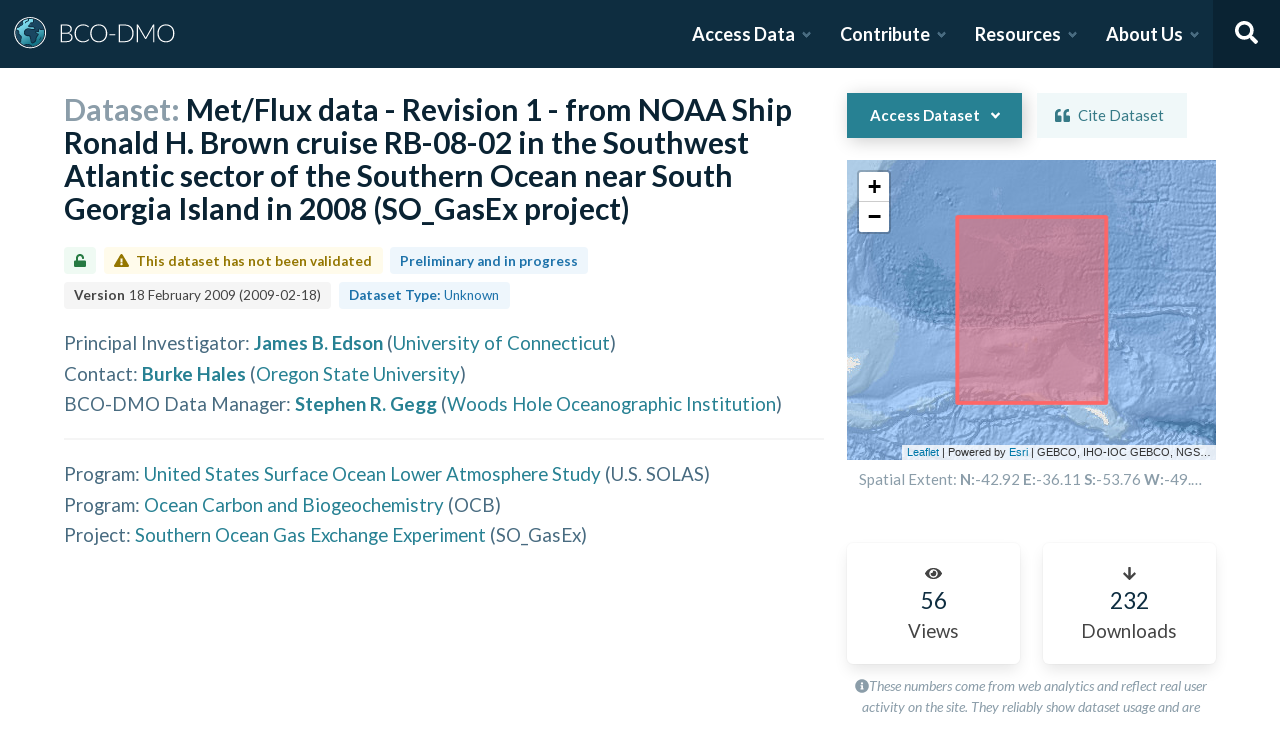

--- FILE ---
content_type: text/html; charset=utf-8
request_url: https://www.bco-dmo.org/dataset/3015
body_size: 20295
content:
<!DOCTYPE html><html lang="en"><head><meta charSet="utf-8"/><meta name="viewport" content="width=device-width, initial-scale=1"/><link rel="stylesheet" href="/_next/static/css/25b5ac988b69c4a6.css" data-precedence="next"/><link rel="stylesheet" href="/_next/static/css/a6f84c82ce130fad.css" data-precedence="next"/><link rel="stylesheet" href="/_next/static/css/f7ce5ed47d891399.css" data-precedence="next"/><link rel="stylesheet" href="/_next/static/css/f07ed7640274cbc5.css" data-precedence="next"/><link rel="preload" as="script" fetchPriority="low" href="/_next/static/chunks/webpack-5382653e40c9a8f3.js"/><script src="/_next/static/chunks/fd9d1056-34d751d67132bf3a.js" async=""></script><script src="/_next/static/chunks/2117-21e2f12718bb9cac.js" async=""></script><script src="/_next/static/chunks/main-app-be3d940aef6bd3eb.js" async=""></script><script src="/_next/static/chunks/e2799680-541c871d8bafd680.js" async=""></script><script src="/_next/static/chunks/4035-187f68ca241c9922.js" async=""></script><script src="/_next/static/chunks/7648-d75ba5d0281a849f.js" async=""></script><script src="/_next/static/chunks/5878-fa6e9cb918178805.js" async=""></script><script src="/_next/static/chunks/2653-025c4acf74a5af6c.js" async=""></script><script src="/_next/static/chunks/7444-45f95fb6f94ba99a.js" async=""></script><script src="/_next/static/chunks/9915-e1bb5e66a3f1de7e.js" async=""></script><script src="/_next/static/chunks/app/layout-a9914bbac58d98e3.js" async=""></script><link rel="preload" href="https://www.googletagmanager.com/gtag/js?id=G-7736ZYQVCG" as="script"/><title>BCO-DMO</title><meta name="description" content="The BCO-DMO resource catalog offers free and open access to publicly funded research products whose field of study are biological and chemical oceanography."/><script src="/_next/static/chunks/polyfills-42372ed130431b0a.js" noModule=""></script></head><body><nav id="header" class="navbar"><div class="navbar-brand"><a class="navbar-item" href="/"><img alt="BCO-DMO Logo" loading="lazy" width="164.033" height="41.25" decoding="async" data-nimg="1" style="color:transparent" src="/BCO-DMO-LogoNew.svg"/></a><a class="navbar-burger burger " role="button" data-target="navbar"><span></span><span></span><span></span></a></div><div id="navbar" class="navbar-menu "><div class="navbar-end"><div id="AccessDataDropdown" class="navbar-item has-dropdown "><a class="navbar-link">Access Data</a><div class="navbar-dropdown"><div class="navbar-dropdown-content"><div class="navbar-dropdown-wrap"><div class="navbar-dropdown-label"><strong><svg aria-hidden="true" focusable="false" data-prefix="fas" data-icon="database" class="svg-inline--fa fa-database fa-w-14 " role="img" xmlns="http://www.w3.org/2000/svg" viewBox="0 0 448 512"><path fill="currentColor" d="M448 73.143v45.714C448 159.143 347.667 192 224 192S0 159.143 0 118.857V73.143C0 32.857 100.333 0 224 0s224 32.857 224 73.143zM448 176v102.857C448 319.143 347.667 352 224 352S0 319.143 0 278.857V176c48.125 33.143 136.208 48.572 224 48.572S399.874 209.143 448 176zm0 160v102.857C448 479.143 347.667 512 224 512S0 479.143 0 438.857V336c48.125 33.143 136.208 48.572 224 48.572S399.874 369.143 448 336z"></path></svg></strong><span>ACCESS DATA</span></div><ul class="menu-list"><li class="is-primary"><a href="/search/dataset"><svg aria-hidden="true" focusable="false" data-prefix="fas" data-icon="search" class="svg-inline--fa fa-search fa-w-16 margin-right-1" role="img" xmlns="http://www.w3.org/2000/svg" viewBox="0 0 512 512"><path fill="currentColor" d="M505 442.7L405.3 343c-4.5-4.5-10.6-7-17-7H372c27.6-35.3 44-79.7 44-128C416 93.1 322.9 0 208 0S0 93.1 0 208s93.1 208 208 208c48.3 0 92.7-16.4 128-44v16.3c0 6.4 2.5 12.5 7 17l99.7 99.7c9.4 9.4 24.6 9.4 33.9 0l28.3-28.3c9.4-9.4 9.4-24.6.1-34zM208 336c-70.7 0-128-57.2-128-128 0-70.7 57.2-128 128-128 70.7 0 128 57.2 128 128 0 70.7-57.2 128-128 128z"></path></svg> <!-- -->Dataset Search</a></li><li><div class="nested dropdown is-hoverable"><div class="dropdown-trigger"><a><svg aria-hidden="true" focusable="false" data-prefix="fas" data-icon="database" class="svg-inline--fa fa-database fa-w-14 margin-right-1" role="img" xmlns="http://www.w3.org/2000/svg" viewBox="0 0 448 512"><path fill="currentColor" d="M448 73.143v45.714C448 159.143 347.667 192 224 192S0 159.143 0 118.857V73.143C0 32.857 100.333 0 224 0s224 32.857 224 73.143zM448 176v102.857C448 319.143 347.667 352 224 352S0 319.143 0 278.857V176c48.125 33.143 136.208 48.572 224 48.572S399.874 209.143 448 176zm0 160v102.857C448 479.143 347.667 512 224 512S0 479.143 0 438.857V336c48.125 33.143 136.208 48.572 224 48.572S399.874 369.143 448 336z"></path></svg> <!-- -->Browse Catalog<!-- --> <svg aria-hidden="true" focusable="false" data-prefix="fas" data-icon="angle-right" class="svg-inline--fa fa-angle-right fa-w-8 " role="img" xmlns="http://www.w3.org/2000/svg" viewBox="0 0 256 512"><path fill="currentColor" d="M224.3 273l-136 136c-9.4 9.4-24.6 9.4-33.9 0l-22.6-22.6c-9.4-9.4-9.4-24.6 0-33.9l96.4-96.4-96.4-96.4c-9.4-9.4-9.4-24.6 0-33.9L54.3 103c9.4-9.4 24.6-9.4 33.9 0l136 136c9.5 9.4 9.5 24.6.1 34z"></path></svg></a></div><div class="dropdown-menu dropdown-menu-long" id="dropdown-menu"><div class="dropdown-content"><a class="dropdown-item" href="/search/dataset">Datasets</a><a class="dropdown-item" href="/search/deployment">Deployments</a><a class="dropdown-item" href="/search/project">Projects</a><a class="dropdown-item" href="/search/program">Programs</a><a class="dropdown-item" href="/search/instrument">Instruments</a><a class="dropdown-item" href="/search/people">People</a><a class="dropdown-item" href="/search/parameter">Parameters</a><a class="dropdown-item" href="/search/award">Awards</a><a class="dropdown-item" href="/search/platform">Platforms</a><a class="dropdown-item" href="/search/publication">Related Publications</a><a class="dropdown-item" href="/search/affiliation">Affiliations</a><a class="dropdown-item" href="/search/funding">Funding</a></div></div></div></li><li class="is-primary"><a href="/how-to/access-and-reuse/database-search"><svg aria-hidden="true" focusable="false" data-prefix="fas" data-icon="info-circle" class="svg-inline--fa fa-info-circle fa-w-16 margin-right-1" role="img" xmlns="http://www.w3.org/2000/svg" viewBox="0 0 512 512"><path fill="currentColor" d="M256 8C119.043 8 8 119.083 8 256c0 136.997 111.043 248 248 248s248-111.003 248-248C504 119.083 392.957 8 256 8zm0 110c23.196 0 42 18.804 42 42s-18.804 42-42 42-42-18.804-42-42 18.804-42 42-42zm56 254c0 6.627-5.373 12-12 12h-88c-6.627 0-12-5.373-12-12v-24c0-6.627 5.373-12 12-12h12v-64h-12c-6.627 0-12-5.373-12-12v-24c0-6.627 5.373-12 12-12h64c6.627 0 12 5.373 12 12v100h12c6.627 0 12 5.373 12 12v24z"></path></svg> <span>Data Access Help</span></a></li></ul></div></div></div></div><div id="ContributeDataDropdown" class="navbar-item has-dropdown "><a class="navbar-link">Contribute</a><div class="navbar-dropdown"><div class="navbar-dropdown-content"><div class="navbar-dropdown-wrap"><div class="navbar-dropdown-label"><strong><svg aria-hidden="true" focusable="false" data-prefix="fas" data-icon="cloud-upload-alt" class="svg-inline--fa fa-cloud-upload-alt fa-w-20 " role="img" xmlns="http://www.w3.org/2000/svg" viewBox="0 0 640 512"><path fill="currentColor" d="M537.6 226.6c4.1-10.7 6.4-22.4 6.4-34.6 0-53-43-96-96-96-19.7 0-38.1 6-53.3 16.2C367 64.2 315.3 32 256 32c-88.4 0-160 71.6-160 160 0 2.7.1 5.4.2 8.1C40.2 219.8 0 273.2 0 336c0 79.5 64.5 144 144 144h368c70.7 0 128-57.3 128-128 0-61.9-44-113.6-102.4-125.4zM393.4 288H328v112c0 8.8-7.2 16-16 16h-48c-8.8 0-16-7.2-16-16V288h-65.4c-14.3 0-21.4-17.2-11.3-27.3l105.4-105.4c6.2-6.2 16.4-6.2 22.6 0l105.4 105.4c10.1 10.1 2.9 27.3-11.3 27.3z"></path></svg></strong><span>SUBMIT DATA</span></div><ul class="menu-list"><li><a href="https://submit.bco-dmo.org/welcome"><svg aria-hidden="true" focusable="false" data-prefix="fas" data-icon="folder-open" class="svg-inline--fa fa-folder-open fa-w-18 margin-right-1" role="img" xmlns="http://www.w3.org/2000/svg" viewBox="0 0 576 512"><path fill="currentColor" d="M572.694 292.093L500.27 416.248A63.997 63.997 0 0 1 444.989 448H45.025c-18.523 0-30.064-20.093-20.731-36.093l72.424-124.155A64 64 0 0 1 152 256h399.964c18.523 0 30.064 20.093 20.73 36.093zM152 224h328v-48c0-26.51-21.49-48-48-48H272l-64-64H48C21.49 64 0 85.49 0 112v278.046l69.077-118.418C86.214 242.25 117.989 224 152 224z"></path></svg>Register Your Project</a></li><li><a href="https://submit.bco-dmo.org/welcome"><svg aria-hidden="true" focusable="false" data-prefix="fas" data-icon="cloud-upload-alt" class="svg-inline--fa fa-cloud-upload-alt fa-w-20 margin-right-1" role="img" xmlns="http://www.w3.org/2000/svg" viewBox="0 0 640 512"><path fill="currentColor" d="M537.6 226.6c4.1-10.7 6.4-22.4 6.4-34.6 0-53-43-96-96-96-19.7 0-38.1 6-53.3 16.2C367 64.2 315.3 32 256 32c-88.4 0-160 71.6-160 160 0 2.7.1 5.4.2 8.1C40.2 219.8 0 273.2 0 336c0 79.5 64.5 144 144 144h368c70.7 0 128-57.3 128-128 0-61.9-44-113.6-102.4-125.4zM393.4 288H328v112c0 8.8-7.2 16-16 16h-48c-8.8 0-16-7.2-16-16V288h-65.4c-14.3 0-21.4-17.2-11.3-27.3l105.4-105.4c6.2-6.2 16.4-6.2 22.6 0l105.4 105.4c10.1 10.1 2.9 27.3-11.3 27.3z"></path></svg>Submit Data<!-- --> </a></li><li class="is-primary"><a href="/how-to/contribute"><span>Contribute Help</span><small>Data Submission Guidelines</small></a></li></ul></div></div></div></div><div id="ResourcesDropdown" class="navbar-item has-dropdown "><a class="navbar-link">Resources</a><div class="navbar-dropdown"><div class="navbar-dropdown-content"><div class="navbar-dropdown-wrap"><div class="navbar-dropdown-label"><strong><svg aria-hidden="true" focusable="false" data-prefix="fas" data-icon="book" class="svg-inline--fa fa-book fa-w-14 " role="img" xmlns="http://www.w3.org/2000/svg" viewBox="0 0 448 512"><path fill="currentColor" d="M448 360V24c0-13.3-10.7-24-24-24H96C43 0 0 43 0 96v320c0 53 43 96 96 96h328c13.3 0 24-10.7 24-24v-16c0-7.5-3.5-14.3-8.9-18.7-4.2-15.4-4.2-59.3 0-74.7 5.4-4.3 8.9-11.1 8.9-18.6zM128 134c0-3.3 2.7-6 6-6h212c3.3 0 6 2.7 6 6v20c0 3.3-2.7 6-6 6H134c-3.3 0-6-2.7-6-6v-20zm0 64c0-3.3 2.7-6 6-6h212c3.3 0 6 2.7 6 6v20c0 3.3-2.7 6-6 6H134c-3.3 0-6-2.7-6-6v-20zm253.4 250H96c-17.7 0-32-14.3-32-32 0-17.6 14.4-32 32-32h285.4c-1.9 17.1-1.9 46.9 0 64z"></path></svg></strong><span>RESOURCES</span></div><ul class="menu-list"><li class="is-primary"><a href="/how-to/prepare/data_management_plan">Data Management Plan</a></li><li class="is-primary"><a href="/how-to/prepare"><span>Prepare</span><small>General and topic specific data guidance</small></a></li><li><a href="/how-to/education-and-training">Education <!-- -->&amp;<!-- --> Training</a></li><li><a href="/how-to/frequently-asked-questions-faqs">FAQs</a></li><li><a href="/how-to">Documentation</a></li></ul></div></div></div></div><div id="AboutDropdown" class="navbar-item has-dropdown "><a class="navbar-link">About Us</a><div class="navbar-dropdown"><div class="navbar-dropdown-content"><div class="navbar-dropdown-wrap"><div class="navbar-dropdown-label"><strong><svg aria-hidden="true" focusable="false" data-prefix="fas" data-icon="info-circle" class="svg-inline--fa fa-info-circle fa-w-16 " role="img" xmlns="http://www.w3.org/2000/svg" viewBox="0 0 512 512"><path fill="currentColor" d="M256 8C119.043 8 8 119.083 8 256c0 136.997 111.043 248 248 248s248-111.003 248-248C504 119.083 392.957 8 256 8zm0 110c23.196 0 42 18.804 42 42s-18.804 42-42 42-42-18.804-42-42 18.804-42 42-42zm56 254c0 6.627-5.373 12-12 12h-88c-6.627 0-12-5.373-12-12v-24c0-6.627 5.373-12 12-12h12v-64h-12c-6.627 0-12-5.373-12-12v-24c0-6.627 5.373-12 12-12h64c6.627 0 12 5.373 12 12v100h12c6.627 0 12 5.373 12 12v24z"></path></svg></strong><span>ABOUT US</span></div><ul class="menu-list"><li><a target="_blank" rel="nopener noreferrer" href="https://blog.bco-dmo.org/">Blog</a></li><li><a href="/about">About BCO-DMO</a></li><li><a href="/team">Meet the Team</a></li><li><a href="/policies">Policies</a></li></ul></div></div></div></div><a class="navbar-item navbar-item-icon toggle-search"><svg aria-hidden="true" focusable="false" data-prefix="fas" data-icon="search" class="svg-inline--fa fa-search fa-w-16 " role="img" xmlns="http://www.w3.org/2000/svg" viewBox="0 0 512 512" style="margin:0 auto"><path fill="currentColor" d="M505 442.7L405.3 343c-4.5-4.5-10.6-7-17-7H372c27.6-35.3 44-79.7 44-128C416 93.1 322.9 0 208 0S0 93.1 0 208s93.1 208 208 208c48.3 0 92.7-16.4 128-44v16.3c0 6.4 2.5 12.5 7 17l99.7 99.7c9.4 9.4 24.6 9.4 33.9 0l28.3-28.3c9.4-9.4 9.4-24.6.1-34zM208 336c-70.7 0-128-57.2-128-128 0-70.7 57.2-128 128-128 70.7 0 128 57.2 128 128 0 70.7-57.2 128-128 128z"></path></svg></a><div class="navbar-search is-hidden"><div class="search-group"><input autofocus="" class="input" type="search" placeholder="Search all of BCO-DMO..." aria-label="Input for searching all of BCO-DMO" value=""/><button class="button is-primary" aria-label="Search all content"><svg aria-hidden="true" focusable="false" data-prefix="fas" data-icon="search" class="svg-inline--fa fa-search fa-w-16 " role="img" xmlns="http://www.w3.org/2000/svg" viewBox="0 0 512 512" style="margin:0 auto"><path fill="currentColor" d="M505 442.7L405.3 343c-4.5-4.5-10.6-7-17-7H372c27.6-35.3 44-79.7 44-128C416 93.1 322.9 0 208 0S0 93.1 0 208s93.1 208 208 208c48.3 0 92.7-16.4 128-44v16.3c0 6.4 2.5 12.5 7 17l99.7 99.7c9.4 9.4 24.6 9.4 33.9 0l28.3-28.3c9.4-9.4 9.4-24.6.1-34zM208 336c-70.7 0-128-57.2-128-128 0-70.7 57.2-128 128-128 70.7 0 128 57.2 128 128 0 70.7-57.2 128-128 128z"></path></svg></button></div></div></div></div></nav><!--$--><style>
          #nprogress {
            pointer-events: none;
          }

          #nprogress .bar {
            background: #278193;

            position: fixed;
            z-index: 1031;
            top: 0;
            left: 0;

            width: 100%;
            height: 4px;
          }

          /* Fancy blur effect */
          #nprogress .peg {
            display: block;
            position: absolute;
            right: 0px;
            width: 100px;
            height: 100%;
            box-shadow: 0 0 10px #278193, 0 0 5px #278193;
            opacity: 1.0;

            -webkit-transform: rotate(3deg) translate(0px, -4px);
                -ms-transform: rotate(3deg) translate(0px, -4px);
                    transform: rotate(3deg) translate(0px, -4px);
          }

          /* Remove these to get rid of the spinner */
          #nprogress .spinner {
            display: block;
            position: fixed;
            z-index: 1031;
            top: 15px;
            right: 15px;
          }

          #nprogress .spinner-icon {
            width: 18px;
            height: 18px;
            box-sizing: border-box;

            border: solid 2px transparent;
            border-top-color: #278193;
            border-left-color: #278193;
            border-radius: 50%;

            -webkit-animation: nprogress-spinner 400ms linear infinite;
                    animation: nprogress-spinner 400ms linear infinite;
          }

          .nprogress-custom-parent {
            overflow: hidden;
            position: relative;
          }

          .nprogress-custom-parent #nprogress .spinner,
          .nprogress-custom-parent #nprogress .bar {
            position: absolute;
          }

          @-webkit-keyframes nprogress-spinner {
            0%   { -webkit-transform: rotate(0deg); }
            100% { -webkit-transform: rotate(360deg); }
          }
          @keyframes nprogress-spinner {
            0%   { transform: rotate(0deg); }
            100% { transform: rotate(360deg); }
          }
        </style><!--/$--><div id="body"><!--$--> <!--/$--><div id="bodyLoading" style="display:none"><div class="page-loader-wrapper"><span class="loader is-size-5"></span><div class="fade-in-text-wrapper is-size-4"><span class="fade-in-text fade-in-text-1-5">Loading...</span><span class="fade-in-text fade-in-text-5-10">Still loading...</span><span class="fade-in-text fade-in-text-10">Hang on... This is taking longer than expected!</span></div></div></div><div id="bodyContent"><!--$--><!--$--><!--$?--><template id="B:0"></template><div class="page-loader-wrapper"><span class="loader is-size-5"></span><div class="fade-in-text-wrapper is-size-4"><span class="fade-in-text fade-in-text-1-5">Loading...</span><span class="fade-in-text fade-in-text-5-10">Still loading...</span><span class="fade-in-text fade-in-text-10">Hang on... This is taking longer than expected!</span></div></div><!--/$--><!--/$--><!--/$--></div></div><footer id="footer" class="footer"><div class="container"><div class="columns"><div class="column"><h4>Access Data</h4><ul><li><a href="/search/dataset">Dataset Search</a></li><li><a href="/search/dataset">Browse all Data</a></li><li><a href="/how-to/access-and-reuse/database-search">Access Data Help</a></li><li><a href="/how-to/access-and-reuse/bco-dmo-api">BCO-DMO API</a></li></ul></div><div class="column"><h4>Submit Data</h4><ul><li><a href="https://submit.bco-dmo.org/welcome">Submit Data</a></li><li><a href="https://submit.bco-dmo.org/welcome">Register your Project</a></li><li><a href="/how-to/prepare">Prepare</a></li><li><a href="/how-to/contribute">Submission Help</a></li></ul></div><div class="column"><h4>About Us</h4><ul><li><a href="/about">About BCO-DMO</a></li><li><a href="/team">Meet the Team</a></li><li><a href="/policies">Policies</a></li><li><a href="/products">Products</a></li></ul></div><div class="column"><h4>Resources</h4><ul><li><a href="/how-to/education-and-training">Education &amp; Training</a></li><li><a href="/how-to">Documentation</a></li><li><a href="/how-to/frequently-asked-questions-faqs">FAQs</a></li></ul></div></div></div></footer><div class="footer-bar"><div class="container"><div class="columns"><div class="column"><img alt="NSF Logo" loading="lazy" width="60" height="60" decoding="async" data-nimg="1" style="color:transparent" srcSet="/_next/image?url=%2FNSF-Logo.png&amp;w=64&amp;q=75 1x, /_next/image?url=%2FNSF-Logo.png&amp;w=128&amp;q=75 2x" src="/_next/image?url=%2FNSF-Logo.png&amp;w=128&amp;q=75"/><span>©2020 Biological and Chemical Oceanography Data Management Office.<br/>Funded by the U.S. National Science Foundation</span></div></div></div></div><script src="/_next/static/chunks/webpack-5382653e40c9a8f3.js" async=""></script><script>(self.__next_f=self.__next_f||[]).push([0]);self.__next_f.push([2,null])</script><script>self.__next_f.push([1,"1:HL[\"/_next/static/css/25b5ac988b69c4a6.css\",\"style\"]\n2:HL[\"/_next/static/css/a6f84c82ce130fad.css\",\"style\"]\n3:HL[\"/_next/static/css/f7ce5ed47d891399.css\",\"style\"]\n4:HL[\"/_next/static/css/f07ed7640274cbc5.css\",\"style\"]\n"])</script><script>self.__next_f.push([1,"5:I[12846,[],\"\"]\n8:I[4707,[],\"\"]\na:I[36423,[],\"\"]\nd:I[61060,[],\"\"]\n9:[\"id\",\"3015\",\"d\"]\ne:[]\n"])</script><script>self.__next_f.push([1,"0:[\"$\",\"$L5\",null,{\"buildId\":\"F_CxSJA3KhoYSnfIc5xdW\",\"assetPrefix\":\"\",\"urlParts\":[\"\",\"dataset\",\"3015\"],\"initialTree\":[\"\",{\"children\":[\"dataset\",{\"children\":[[\"id\",\"3015\",\"d\"],{\"children\":[\"__PAGE__\",{}]}]}]},\"$undefined\",\"$undefined\",true],\"initialSeedData\":[\"\",{\"children\":[\"dataset\",{\"children\":[[\"id\",\"3015\",\"d\"],{\"children\":[\"__PAGE__\",{},[[\"$L6\",\"$L7\",null],null],null]},[null,[\"$\",\"$L8\",null,{\"parallelRouterKey\":\"children\",\"segmentPath\":[\"children\",\"dataset\",\"children\",\"$9\",\"children\"],\"error\":\"$undefined\",\"errorStyles\":\"$undefined\",\"errorScripts\":\"$undefined\",\"template\":[\"$\",\"$La\",null,{}],\"templateStyles\":\"$undefined\",\"templateScripts\":\"$undefined\",\"notFound\":\"$undefined\",\"notFoundStyles\":\"$undefined\"}]],[[\"$\",\"div\",null,{\"className\":\"page-loader-wrapper\",\"children\":[[\"$\",\"span\",null,{\"className\":\"loader is-size-5\"}],[\"$\",\"div\",null,{\"className\":\"fade-in-text-wrapper is-size-4\",\"children\":[[\"$\",\"span\",null,{\"className\":\"fade-in-text fade-in-text-1-5\",\"children\":\"Loading...\"}],[\"$\",\"span\",null,{\"className\":\"fade-in-text fade-in-text-5-10\",\"children\":\"Still loading...\"}],[\"$\",\"span\",null,{\"className\":\"fade-in-text fade-in-text-10\",\"children\":\"Hang on... This is taking longer than expected!\"}]]}]]}],[],[]]]},[null,[\"$\",\"$L8\",null,{\"parallelRouterKey\":\"children\",\"segmentPath\":[\"children\",\"dataset\",\"children\"],\"error\":\"$undefined\",\"errorStyles\":\"$undefined\",\"errorScripts\":\"$undefined\",\"template\":[\"$\",\"$La\",null,{}],\"templateStyles\":\"$undefined\",\"templateScripts\":\"$undefined\",\"notFound\":\"$undefined\",\"notFoundStyles\":\"$undefined\"}]],[[\"$\",\"div\",null,{\"className\":\"page-loader-wrapper\",\"children\":[[\"$\",\"span\",null,{\"className\":\"loader is-size-5\"}],[\"$\",\"div\",null,{\"className\":\"fade-in-text-wrapper is-size-4\",\"children\":[[\"$\",\"span\",null,{\"className\":\"fade-in-text fade-in-text-1-5\",\"children\":\"Loading...\"}],[\"$\",\"span\",null,{\"className\":\"fade-in-text fade-in-text-5-10\",\"children\":\"Still loading...\"}],[\"$\",\"span\",null,{\"className\":\"fade-in-text fade-in-text-10\",\"children\":\"Hang on... This is taking longer than expected!\"}]]}]]}],[],[]]]},[[[[\"$\",\"link\",\"0\",{\"rel\":\"stylesheet\",\"href\":\"/_next/static/css/25b5ac988b69c4a6.css\",\"precedence\":\"next\",\"crossOrigin\":\"$undefined\"}],[\"$\",\"link\",\"1\",{\"rel\":\"stylesheet\",\"href\":\"/_next/static/css/a6f84c82ce130fad.css\",\"precedence\":\"next\",\"crossOrigin\":\"$undefined\"}],[\"$\",\"link\",\"2\",{\"rel\":\"stylesheet\",\"href\":\"/_next/static/css/f7ce5ed47d891399.css\",\"precedence\":\"next\",\"crossOrigin\":\"$undefined\"}],[\"$\",\"link\",\"3\",{\"rel\":\"stylesheet\",\"href\":\"/_next/static/css/f07ed7640274cbc5.css\",\"precedence\":\"next\",\"crossOrigin\":\"$undefined\"}]],\"$Lb\"],null],[[\"$\",\"div\",null,{\"className\":\"page-loader-wrapper\",\"children\":[[\"$\",\"span\",null,{\"className\":\"loader is-size-5\"}],[\"$\",\"div\",null,{\"className\":\"fade-in-text-wrapper is-size-4\",\"children\":[[\"$\",\"span\",null,{\"className\":\"fade-in-text fade-in-text-1-5\",\"children\":\"Loading...\"}],[\"$\",\"span\",null,{\"className\":\"fade-in-text fade-in-text-5-10\",\"children\":\"Still loading...\"}],[\"$\",\"span\",null,{\"className\":\"fade-in-text fade-in-text-10\",\"children\":\"Hang on... This is taking longer than expected!\"}]]}]]}],[],[]]],\"couldBeIntercepted\":false,\"initialHead\":[null,\"$Lc\"],\"globalErrorComponent\":\"$d\",\"missingSlots\":\"$We\"}]\n"])</script><script>self.__next_f.push([1,"c:[[\"$\",\"meta\",\"0\",{\"name\":\"viewport\",\"content\":\"width=device-width, initial-scale=1\"}],[\"$\",\"meta\",\"1\",{\"charSet\":\"utf-8\"}],[\"$\",\"title\",\"2\",{\"children\":\"BCO-DMO\"}],[\"$\",\"meta\",\"3\",{\"name\":\"description\",\"content\":\"The BCO-DMO resource catalog offers free and open access to publicly funded research products whose field of study are biological and chemical oceanography.\"}]]\n6:null\n"])</script><script>self.__next_f.push([1,"f:I[88291,[\"4439\",\"static/chunks/e2799680-541c871d8bafd680.js\",\"4035\",\"static/chunks/4035-187f68ca241c9922.js\",\"7648\",\"static/chunks/7648-d75ba5d0281a849f.js\",\"5878\",\"static/chunks/5878-fa6e9cb918178805.js\",\"2653\",\"static/chunks/2653-025c4acf74a5af6c.js\",\"7444\",\"static/chunks/7444-45f95fb6f94ba99a.js\",\"9915\",\"static/chunks/9915-e1bb5e66a3f1de7e.js\",\"3185\",\"static/chunks/app/layout-a9914bbac58d98e3.js\"],\"Analytics\"]\n10:I[78075,[\"4439\",\"static/chunks/e2799680-541c871d8bafd680.js\",\"4035\",\"static/chunks/4035-187f68ca241c9922.js\",\"7648\",\"static/chunks/7648-d75ba5d0281a849f.js\",\"5878\",\"static/chunks/5878-fa6e9cb918178805.js\",\"2653\",\"static/chunks/2653-025c4acf74a5af6c.js\",\"7444\",\"static/chunks/7444-45f95fb6f94ba99a.js\",\"9915\",\"static/chunks/9915-e1bb5e66a3f1de7e.js\",\"3185\",\"static/chunks/app/layout-a9914bbac58d98e3.js\"],\"default\"]\n11:I[14888,[\"4439\",\"static/chunks/e2799680-541c871d8bafd680.js\",\"4035\",\"static/chunks/4035-187f68ca241c9922.js\",\"7648\",\"static/chunks/7648-d75ba5d0281a849f.js\",\"5878\",\"static/chunks/5878-fa6e9cb918178805.js\",\"2653\",\"static/chunks/2653-025c4acf74a5af6c.js\",\"7444\",\"static/chunks/7444-45f95fb6f94ba99a.js\",\"9915\",\"static/chunks/9915-e1bb5e66a3f1de7e.js\",\"3185\",\"static/chunks/app/layout-a9914bbac58d98e3.js\"],\"GoogleAnalytics\"]\nb:[\"$\",\"html\",null,{\"lang\":\"en\",\"children\":[[\"$\",\"body\",null,{\"children\":[[\"$\",\"$Lf\",null,{}],[\"$\",\"$L10\",null,{\"user\":{\"expires_at\":0,\"orcid\":\"\",\"name\":\"\",\"safeList\":false,\"error\":\"Missing user cookie.\"},\"alerts\":[],\"children\":[\"$\",\"$L8\",null,{\"parallelRouterKey\":\"children\",\"segmentPath\":[\"children\"],\"error\":\"$undefined\",\"errorStyles\":\"$undefined\",\"errorScripts\":\"$undefined\",\"template\":[\"$\",\"$La\",null,{}],\"templateStyles\":\"$undefined\",\"templateScripts\":\"$undefined\",\"notFound\":[[\"$\",\"title\",null,{\"children\":\"404: This page could not be found.\"}],[\"$\",\"div\",null,{\"style\":{\"fontFamily\":\"system-ui,\\\"Segoe UI\\\",Roboto,Helvetica,Arial,sans-serif,\\\"Apple Color Emoji\\\",\\\"Segoe UI Emoji\\\"\",\"height\":\"100vh\",\"textAlign\":\"center\",\"display\":\"flex\",\"flexDirection\":\"column\",\"alignItems\":\""])</script><script>self.__next_f.push([1,"center\",\"justifyContent\":\"center\"},\"children\":[\"$\",\"div\",null,{\"children\":[[\"$\",\"style\",null,{\"dangerouslySetInnerHTML\":{\"__html\":\"body{color:#000;background:#fff;margin:0}.next-error-h1{border-right:1px solid rgba(0,0,0,.3)}@media (prefers-color-scheme:dark){body{color:#fff;background:#000}.next-error-h1{border-right:1px solid rgba(255,255,255,.3)}}\"}}],[\"$\",\"h1\",null,{\"className\":\"next-error-h1\",\"style\":{\"display\":\"inline-block\",\"margin\":\"0 20px 0 0\",\"padding\":\"0 23px 0 0\",\"fontSize\":24,\"fontWeight\":500,\"verticalAlign\":\"top\",\"lineHeight\":\"49px\"},\"children\":\"404\"}],[\"$\",\"div\",null,{\"style\":{\"display\":\"inline-block\"},\"children\":[\"$\",\"h2\",null,{\"style\":{\"fontSize\":14,\"fontWeight\":400,\"lineHeight\":\"49px\",\"margin\":0},\"children\":\"This page could not be found.\"}]}]]}]}]],\"notFoundStyles\":[]}]}]]}],[\"$\",\"$L11\",null,{\"gaId\":\"G-7736ZYQVCG\"}]]}]\n"])</script><script>self.__next_f.push([1,"12:I[53401,[\"4439\",\"static/chunks/e2799680-541c871d8bafd680.js\",\"4035\",\"static/chunks/4035-187f68ca241c9922.js\",\"1519\",\"static/chunks/1519-241ea71dbbd97a4d.js\",\"9110\",\"static/chunks/9110-d6c4c433ca4266da.js\",\"5878\",\"static/chunks/5878-fa6e9cb918178805.js\",\"1550\",\"static/chunks/1550-44647d73c199ff08.js\",\"3401\",\"static/chunks/3401-8396091e2b628122.js\",\"5936\",\"static/chunks/app/dataset/%5Bid%5D/page-e0dae06a2b82a69a.js\"],\"default\"]\n13:T560,The Southern Ocean Gas Exchange Experiment (SO-GasEx; also known as GasEx III) took place in the Southwest Atlantic sector of the Southern Ocean (nominally at 50°S, 40°W, near South Georgia Island) in austral fall of 2008 (February 29-April 12, 2008) on the NOAA ship Ronald H. Brown. SO-GasEX is funded by NOAA, NSF and NASA.\nThe research objectives for Southern Ocean GasEx are to answer the following questions:\n\nWhat are the gas transfer velocities at high winds?\nWhat is the effect of fetch on the gas transfer?\nHow do other non-direct wind effects influence gas transfer?\nHow do changing pCO2 and DMS levels affect the air-sea CO2 and DMS flux, respectively in the same locale?\nAre there better predictors of gas exchange in the Southern Ocean other than wind?\nWhat is the near surface horizontal and vertical variability in turbulence, pCO2, and other relevant biochemical and physical parameters?\nHow do biological processes influence pCO2 and gas exchange?\nDo the different disparate estimates of fluxes agree, and if not why?\nWith the results from Southern Ocean GasEx, can we reconcile the current discrepancy between model based CO2 flux estimates and observation based estimates?\n\n \nRelated files\nSO-GasEx cruise report\nSO-GasEx Science Plan\nSO-GasEx Implementation Plan\nThe SO-GasEx cruise report and Science and Implementation plans, may also be available at14:T2203,"])</script><script>self.__next_f.push([1,"{\"@context\":{\"@vocab\":\"https://schema.org/\",\"spdx\":\"http://spdx.org/rdf/terms#\"},\"@id\":\"https://www.bco-dmo.org/dataset/3015\",\"url\":\"https://www.bco-dmo.org/dataset/3015\",\"@type\":\"Dataset\",\"name\":\"Met/Flux data - Revision 1 - from NOAA Ship Ronald H. Brown cruise RB-08-02 in the Southwest Atlantic sector of the Southern Ocean near South Georgia Island in 2008 (SO_GasEx project)\",\"alternateName\":\"Met/Flux Revision 1\",\"description\":\"\u003cdiv\u003eSO-GasEx Met/Flux data -\u0026nbsp; \u003cb\u003eRevision 1\u003c/b\u003e\u0026nbsp;\u0026nbsp; (See Met/Flux Revison 2, v.11 March 2011 for updated data)\u003c/div\u003e\\r\\n\u003cdiv\u003e\u0026nbsp;\u003c/div\u003e\\r\\n\u003cdiv\u003eThe values represent 10 minute means and include interpolated data to fill in data gaps.\u003cbr /\u003e\\r\\nThere is a period at the end of the cruise with no radiative flux data.\u003cbr /\u003e\\r\\nThe missing data are flagged with -999.\u003cbr /\u003e\\r\\n\u003cbr /\u003e\\r\\nIn all cases, the fluxes use the convention that positive implies upwards.\u003cbr /\u003e\\r\\nThe fluxes and wind speeds are computed relative to fixed earth,\u003cbr /\u003e\\r\\ni.e., they have not been corrected for currents.\u003c/div\u003e\\r\\n\u003cdiv\u003e\u0026nbsp;\u003c/div\u003e\",\"isAccessibleForFree\":true,\"datePublished\":\"2009-02-18\",\"keywords\":\"oceans\",\"creator\":{\"@list\":[{\"@type\":\"Person\",\"name\":\"James B. Edson\",\"url\":\"https://www.bco-dmo.org/person/51024\",\"identifier\":{\"@id\":\"https://orcid.org/0000-0002-8777-031X\",\"@type\":\"PropertyValue\",\"propertyID\":\"https://registry.identifiers.org/registry/orcid\",\"value\":\"orcid:0000-0002-8777-031X\",\"url\":\"https://orcid.org/0000-0002-8777-031X\"}}]},\"contributor\":{\"@list\":[{\"@type\":\"Person\",\"name\":\"Burke Hales\",\"url\":\"https://www.bco-dmo.org/person/50731\"}]},\"version\":\"18 February 2009\",\"license\":[\"https://creativecommons.org/licenses/by/4.0/\",\"https://spdx.org/licenses/CC-BY-4.0\"],\"publisher\":{\"@id\":\"https://www.bco-dmo.org\",\"@type\":\"Organization\",\"name\":\"Biological and Chemical Data Management Office\",\"alternateName\":\"BCO-DMO\",\"url\":\"https://www.bco-dmo.org\",\"sameAs\":\"http://www.re3data.org/repository/r3d100000012\"},\"provider\":{\"@id\":\"https://www.bco-dmo.org\"},\"includedInDataCatalog\":{\"@id\":\"https://www.bco-dmo.org/search/dataset\"},\"producer\":[{\"@type\":\"ResearchProject\",\"name\":\"Southern Ocean Gas Exchange Experiment\",\"alternateName\":\"SO_GasEx\",\"description\":\"The Southern Ocean Gas Exchange Experiment (SO-GasEx; also known as GasEx III) took place in the Southwest Atlantic sector of the Southern Ocean (nominally at 50°S, 40°W, near South Georgia Island) in austral fall of 2008 (February 29-April 12, 2008) on the NOAA ship Ronald H. Brown. SO-GasEX is funded by NOAA, NSF and NASA.\\nThe research objectives for Southern Ocean GasEx are to answer the following questions:\\n\\nWhat are the gas transfer velocities at high winds?\\nWhat is the effect of fetch on the gas transfer?\\nHow do other non-direct wind effects influence gas transfer?\\nHow do changing pCO2 and DMS levels affect the air-sea CO2 and DMS flux, respectively in the same locale?\\nAre there better predictors of gas exchange in the Southern Ocean other than wind?\\nWhat is the near surface horizontal and vertical variability in turbulence, pCO2, and other relevant biochemical and physical parameters?\\nHow do biological processes influence pCO2 and gas exchange?\\nDo the different disparate estimates of fluxes agree, and if not why?\\nWith the results from Southern Ocean GasEx, can we reconcile the current discrepancy between model based CO2 flux estimates and observation based estimates?\\n\\n \\nRelated files\\nSO-GasEx cruise report\\nSO-GasEx Science Plan\\nSO-GasEx Implementation Plan\\nThe SO-GasEx cruise report and Science and Implementation plans, may also be available at \",\"url\":\"https://www.bco-dmo.org/project/2064\"}],\"distribution\":[{\"@type\":\"DataDownload\",\"contentUrl\":\"https://datadocs.bco-dmo.org/file/5AAMvZOt0vV005/MetFlux_Revision1.csv\",\"encodingFormat\":\"text/csv\",\"contentSize\":\"591.26 KB\",\"creativeWorkStatus\":\"In Review\"}],\"subjectOf\":[{\"@type\":\"DataDownload\",\"name\":\"ISO 19115-2 (NOAA Profile)\",\"contentUrl\":\"https://www.bco-dmo.org/dataset/3015/iso\",\"encodingFormat\":[\"http://www.isotc211.org/2005/gmd-noaa\",\"application/xml\"],\"encodesCreativeWork\":\"https://www.bco-dmo.org/dataset/3015\",\"creativeWorkStatus\":\"In Review\",\"about\":\"https://www.bco-dmo.org/dataset/3015\"}],\"variableMeasured\":[{\"@type\":\"PropertyValue\",\"name\":\"Yday\",\"description\":\"\u003cp\u003eYearday 2008 = 1.5 on January 1 at noon (UTC)\u003c/p\u003e\",\"unitText\":\"dd.xxxx\"},{\"@type\":\"PropertyValue\",\"name\":\"lon\",\"description\":\"\u003cp\u003eLatitude from ship log (South is negative)\u003c/p\u003e\",\"unitText\":\"decimal degrees\",\"propertyID\":\"http://vocab.nerc.ac.uk/collection/P09/current/LONX/ \",\"alternateName\":\"longitude\",\"disambiguatingDescription\":\"\u003cp\u003elongitude, in decimal degrees, East is positive, negative denotes West; Reported in some datsets as degrees, minutes\u003c/p\u003e\\n\"},{\"@type\":\"PropertyValue\",\"name\":\"lat\",\"description\":\"\u003cp\u003eLongitude from ship log (West is negative)\u003c/p\u003e\",\"unitText\":\"decimal degrees\",\"propertyID\":\"http://vocab.nerc.ac.uk/collection/P09/current/LATX/\",\"alternateName\":\"latitude\",\"disambiguatingDescription\":\"\u003cp\u003elatitude, in decimal degrees, North is positive, negative denotes South; Reported in some datasets as degrees, minutes\u003c/p\u003e\\n\"},{\"@type\":\"PropertyValue\",\"name\":\"U10\",\"description\":\"\u003cp\u003eWind speed 10 m above surface from sonics \u003c/p\u003e\",\"unitText\":\"m/s\"},{\"@type\":\"PropertyValue\",\"name\":\"U10N\",\"description\":\"\u003cp\u003eWind speed 10 m above surface adjusted to neutral conditions \u003c/p\u003e\",\"unitText\":\"m/s\"},{\"@type\":\"PropertyValue\",\"name\":\"WDir\",\"description\":\"\u003cp\u003eWind Direction from (meteorological convention) \u003c/p\u003e\",\"unitText\":\"deg\"},{\"@type\":\"PropertyValue\",\"name\":\"Tsea\",\"description\":\"\u003cp\u003eSea Surface Temperature from sea snake\u003c/p\u003e\",\"unitText\":\"degrees celcius\"},{\"@type\":\"PropertyValue\",\"name\":\"T10\",\"description\":\"\u003cp\u003eAir Temperature 10 m above surface from Vaisala PTU  \u003c/p\u003e\",\"unitText\":\"degrees celcius\"},{\"@type\":\"PropertyValue\",\"name\":\"RH10\",\"description\":\"\u003cp\u003eRelative Humidity 10 m above surface from Vaisala PTU\u003c/p\u003e\",\"unitText\":\"percentage\"},{\"@type\":\"PropertyValue\",\"name\":\"Pair\",\"description\":\"\u003cp\u003eAtmospheric Pressure from Vaisala PTU\u003c/p\u003e\",\"unitText\":\"mb\"},{\"@type\":\"PropertyValue\",\"name\":\"SolarUp\",\"description\":\"\u003cp\u003eUpwelling Solar Radiation using Payne (1972) albedo formulation\u003c/p\u003e\",\"unitText\":\"W/m2\"},{\"@type\":\"PropertyValue\",\"name\":\"SolarDn\",\"description\":\"\u003cp\u003eDownwelling Solar Radiation from Eppley pyranometer\u003c/p\u003e\",\"unitText\":\"W/m2\"},{\"@type\":\"PropertyValue\",\"name\":\"IRUp\",\"description\":\"\u003cp\u003eUpwelling Infrared Radiation using Tsea\u003c/p\u003e\",\"unitText\":\"W/m2\"},{\"@type\":\"PropertyValue\",\"name\":\"IRDn\",\"description\":\"\u003cp\u003eDownwelling Infrared Radiation from Eppley purgeometer\u003c/p\u003e\",\"unitText\":\"W/m2\"},{\"@type\":\"PropertyValue\",\"name\":\"StressBK\",\"description\":\"\u003cp\u003eWind Stress computed from TOGA COARE 3.0 bulk algorithm \u003c/p\u003e\",\"unitText\":\"N/m2\"},{\"@type\":\"PropertyValue\",\"name\":\"ustBK\",\"description\":\"\u003cp\u003eFriction Velocity computed from TOGA COARE 3.0 bulk algorithm \u003c/p\u003e\",\"unitText\":\"m/s\"},{\"@type\":\"PropertyValue\",\"name\":\"SHFBK\",\"description\":\"\u003cp\u003eSensible Heat Flux computed from TC 3.0 bulk algorithm\u003c/p\u003e\",\"unitText\":\"W/m2\"},{\"@type\":\"PropertyValue\",\"name\":\"LHFBK\",\"description\":\"\u003cp\u003eLatent Heat Flux computed from TC 3.0 bulk algorithm\u003c/p\u003e\",\"unitText\":\"W/m2\"},{\"@type\":\"PropertyValue\",\"name\":\"Rain\",\"description\":\"\u003cp\u003eAccumulated Rainfall from optical rain gauge\u003c/p\u003e\",\"unitText\":\"cm\"},{\"@type\":\"PropertyValue\",\"name\":\"RainRate\",\"description\":\"\u003cp\u003eRainfall Rate from optical rain gauge\u003c/p\u003e\",\"unitText\":\"cm/hr\"}],\"funding\":[{\"@type\":\"MonetaryGrant\",\"url\":\"https://www.bco-dmo.org/award/55043\",\"name\":\"unknown SO_GasEx NOAA\",\"funder\":{\"@type\":\"FundingAgency\",\"name\":\"National Oceanic and Atmospheric Administration\",\"identifier\":{\"@id\":\"https://doi.org/10.13039/100000192\",\"@type\":\"PropertyValue\",\"propertyID\":\"https://registry.identifiers.org/registry/doi\",\"value\":\"doi:10.13039/100000192\",\"url\":\"https://doi.org/10.13039/100000192\"},\"alternateName\":\"NOAA\"}},{\"@type\":\"MonetaryGrant\",\"url\":\"https://www.bco-dmo.org/award/55217\",\"name\":\"unknown SO_GasEx NASA\",\"funder\":{\"@type\":\"FundingAgency\",\"name\":\"National Aeronautics \u0026 Space Administration\",\"identifier\":{\"@id\":\"https://doi.org/10.13039/100000104\",\"@type\":\"PropertyValue\",\"propertyID\":\"https://registry.identifiers.org/registry/doi\",\"value\":\"doi:10.13039/100000104\",\"url\":\"https://doi.org/10.13039/100000104\"},\"alternateName\":\"NASA\"}},{\"@type\":\"MonetaryGrant\",\"url\":\"https://www.bco-dmo.org/award/55218\",\"name\":\"unknown SO_GasEx NSF\",\"funder\":{\"@type\":\"FundingAgency\",\"name\":\"National Science Foundation\",\"identifier\":{\"@id\":\"https://doi.org/10.13039/100000001\",\"@type\":\"PropertyValue\",\"propertyID\":\"https://registry.identifiers.org/registry/doi\",\"value\":\"doi:10.13039/100000001\",\"url\":\"https://doi.org/10.13039/100000001\"},\"alternateName\":\"NSF\"}}]}"])</script><script>self.__next_f.push([1,"7:[\"$\",\"$L12\",null,{\"dataset\":{\"_id\":\"3015\",\"description\":\"\u003cdiv\u003eSO-GasEx Met/Flux data -  \u003cb\u003eRevision 1\u003c/b\u003e   (See Met/Flux Revison 2, v.11 March 2011 for updated data)\u003c/div\u003e\\n\u003cdiv\u003e \u003c/div\u003e\\n\u003cdiv\u003eThe values represent 10 minute means and include interpolated data to fill in data gaps.\u003cbr /\u003e\\nThere is a period at the end of the cruise with no radiative flux data.\u003cbr /\u003e\\nThe missing data are flagged with -999.\\n\u003cp\u003eIn all cases, the fluxes use the convention that positive implies upwards.\u003cbr /\u003e\\nThe fluxes and wind speeds are computed relative to fixed earth,\u003cbr /\u003e\\ni.e., they have not been corrected for currents.\u003c/p\u003e\u003c/div\u003e\\n\u003cdiv\u003e \u003c/div\u003e\\n\",\"problem\":\"\",\"acquisition\":\"\u003cp\u003eThe values represent 10 minute means and include interpolated data to fill in data gaps.\u003cbr /\u003e\\nThere is a period at the end of the cruise with no radiative flux data.\u003cbr /\u003e\\nThe missing data are flagged with -999.\u003c/p\u003e\\n\u003cp\u003eIn all cases, the fluxes use the convention that positive implies upwards.\u003cbr /\u003e\\nThe fluxes and wind speeds are computed relative to fixed earth,\u003cbr /\u003e\\ni.e., they have not been corrected for currents.\u003c/p\u003e\\n\",\"processing\":\"\u003cdiv\u003e\u003cb\u003eBCO-DMO Processing Notes\u003c/b\u003e\u003cbr /\u003e\\n- Generated from original file GASEX08.r1\\n\u003cp\u003e\u003cb\u003eBCO-DMO Edits\u003c/b\u003e\u003cbr /\u003e\\n- Original space delimited data file reformatted to BCO-DMO convention and output as csv file\u003c/p\u003e\u003c/div\u003e\\n\u003cdiv\u003e- Minor edits to parameter names to conform to BCO-DMO/JGOFS object standards\u003c/div\u003e\\n\u003cdiv\u003e- No changes to the data\u003c/div\u003e\\n\",\"bcodmoProcessing\":\"\",\"title\":\"Met/Flux data - Revision 1 - from NOAA Ship Ronald H. Brown cruise RB-08-02 in the Southwest Atlantic sector of the Southern Ocean near South Georgia Island in 2008 (SO_GasEx project)\",\"nickname\":\"Met/Flux Revision 1\",\"dataUrl\":\"\",\"currentState\":\"Preliminary and in progress\",\"currentStateId\":\"6\",\"validated\":false,\"restricted\":false,\"version\":\"18 February 2009\",\"version_date\":\"2009-02-18T10:00:00.000Z\",\"abstract\":\"\",\"citation\":\"Edson, J. B. (2009) Met/Flux data - Revision 1 - from NOAA Ship Ronald H. Brown cruise RB-08-02 in the Southwest Atlantic sector of the Southern Ocean near South Georgia Island in 2008 (SO_GasEx project). Biological and Chemical Oceanography Data Management Office (BCO-DMO). (Version 18 February 2009) Version Date 2009-02-18 [if applicable, indicate subset used]. http://lod.bco-dmo.org/id/dataset/3015 [access date]\",\"citationParts\":{\"identifier\":\"http://lod.bco-dmo.org/id/dataset/3015\",\"versionDate\":\"2009-02-18\",\"versionId\":\"18 February 2009\",\"year\":\"2009\",\"title\":\"Met/Flux data - Revision 1 - from NOAA Ship Ronald H. Brown cruise RB-08-02 in the Southwest Atlantic sector of the Southern Ocean near South Georgia Island in 2008 (SO_GasEx project)\",\"authors\":\"Edson, J. B.\",\"publisher\":\"Biological and Chemical Oceanography Data Management Office (BCO-DMO).\"},\"doi\":\"\",\"release_date\":null,\"field_dataset_location\":\"\",\"temporal_extent\":{\"start\":null,\"end\":null},\"temporal\":{\"resolution\":\"\",\"type\":\"\",\"start\":{\"value\":\"\",\"label\":\"\"},\"end\":{\"value\":\"\",\"label\":\"\"}},\"spatial_extent\":{\"shape\":\"polygon\",\"center\":{\"latitude\":-48.33749,\"longitude\":-42.654965},\"wkt\":\"\u003chttp://www.opengis.net/def/crs/OGC/1.3/CRS84\u003e POLYGON((-49.19776 -53.75615, -36.11217 -53.75615, -36.11217 -42.91883, -49.19776 -42.91883, -49.19776 -53.75615))\",\"north\":-42.91883,\"east\":-36.11217,\"south\":-53.75615,\"west\":-49.19776},\"dataset_type\":[\"Unknown\"],\"keywords\":[\"oceans\"],\"data_files\":[{\"id\":\"899075\",\"title\":\"MetFlux_Revision1.csv\",\"url\":\"https://datadocs.bco-dmo.org/dataset/3015/file/5AAMvZOt0vV005/MetFlux_Revision1.csv\",\"showTableUrl\":\"https://www.bco-dmo.org/dataset/3015/data/view/899075\",\"description\":\"Primary data file for dataset ID 3015\",\"filename\":\"MetFlux_Revision1.csv\",\"bytesize\":605446,\"checksum\":{\"value\":\"7ca768398fcd120ef2df51d872bfefec\",\"Algorithm\":{\"_id\":\"190\",\"name\":\"MD5\"}},\"mimetype\":\"text/csv\",\"fileType\":{\"_id\":\"192\",\"name\":\"Comma Separated Values (.csv)\"},\"isErddap\":\"\",\"date\":\"\",\"isPublicDuringEmbargo\":false,\"primaryDataFile\":true,\"showTable\":true,\"restricted\":false}],\"supplemental_files\":[],\"roles\":[{\"role\":{\"_id\":\"138\",\"name\":\"Principal Investigator\"},\"performedBy\":{\"_id\":\"51024\",\"name\":\"James B. Edson\"},\"performedAtOrganization\":{\"_id\":\"85\",\"name\":\"University of Connecticut\"}},{\"role\":{\"_id\":\"133\",\"name\":\"Contact\"},\"performedBy\":{\"_id\":\"50731\",\"name\":\"Burke Hales\"},\"performedAtOrganization\":{\"_id\":\"124\",\"name\":\"Oregon State University\"}},{\"role\":{\"_id\":\"145\",\"name\":\"BCO-DMO Data Manager\"},\"performedBy\":{\"_id\":\"50910\",\"name\":\"Stephen R. Gegg\"},\"performedAtOrganization\":{\"_id\":\"2\",\"name\":\"Woods Hole Oceanographic Institution\"}}],\"deployments\":[{\"_id\":\"57846\",\"name\":\"RB-08-02\",\"synonyms\":[\"RB0802\",\"RHB_SO-GasEx\"],\"dates\":{\"start\":\"2008-02-29T00:00:00.000Z\",\"end\":\"2008-04-12T00:00:00.000Z\"},\"platform\":{\"_id\":\"54014\",\"name\":\"NOAA Ship Ronald H. Brown\"},\"chiefScientists\":[{\"id\":\"50843\",\"name\":\"Christopher L. Sabine\",\"role\":\"Chief Scientist\"},{\"id\":\"50958\",\"name\":\"David T. Ho\",\"role\":\"Co-Chief Scientist\"}]}],\"funding\":[{\"_id\":\"55043\",\"name\":\"unknown SO_GasEx NOAA\",\"fundingSource\":{\"_id\":\"352\",\"name\":\"National Oceanic and Atmospheric Administration\"},\"url\":\"\"},{\"_id\":\"55217\",\"name\":\"unknown SO_GasEx NASA\",\"fundingSource\":{\"_id\":\"353\",\"name\":\"National Aeronautics \u0026 Space Administration\"},\"url\":\"\"},{\"_id\":\"55218\",\"name\":\"unknown SO_GasEx NSF\",\"fundingSource\":{\"_id\":\"350\",\"name\":\"National Science Foundation\"},\"url\":\"\"}],\"instruments\":[],\"parameters\":[{\"_id\":\"20713\",\"name\":\"Yday\",\"format\":\"\",\"frictionlessType\":\"\",\"description\":\"\u003cp\u003eYearday 2008 = 1.5 on January 1 at noon (UTC)\u003c/p\u003e\",\"units\":{\"_id\":\"\",\"name\":\"dd.xxxx\"},\"type\":{\"_id\":\"1073\",\"name\":\"no_bcodmo_term\",\"description\":\"\u003cp\u003eAn association with a community-wide standard parameter has not yet been made.\u003c/p\u003e\"}},{\"_id\":\"20714\",\"name\":\"lon\",\"format\":\"\",\"frictionlessType\":\"\",\"description\":\"\u003cp\u003eLatitude from ship log (South is negative)\u003c/p\u003e\",\"units\":{\"_id\":\"\",\"name\":\"decimal degrees\"},\"type\":{\"_id\":\"731\",\"name\":\"longitude\",\"description\":\"\u003cp\u003elongitude, in decimal degrees, East is positive, negative denotes West; Reported in some datsets as degrees, minutes\u003c/p\u003e\"}},{\"_id\":\"20715\",\"name\":\"lat\",\"format\":\"\",\"frictionlessType\":\"\",\"description\":\"\u003cp\u003eLongitude from ship log (West is negative)\u003c/p\u003e\",\"units\":{\"_id\":\"\",\"name\":\"decimal degrees\"},\"type\":{\"_id\":\"730\",\"name\":\"latitude\",\"description\":\"\u003cp\u003elatitude, in decimal degrees, North is positive, negative denotes South; Reported in some datasets as degrees, minutes\u003c/p\u003e\"}},{\"_id\":\"20716\",\"name\":\"U10\",\"format\":\"\",\"frictionlessType\":\"\",\"description\":\"\u003cp\u003eWind speed 10 m above surface from sonics \u003c/p\u003e\",\"units\":{\"_id\":\"\",\"name\":\"m/s\"},\"type\":{\"_id\":\"1073\",\"name\":\"no_bcodmo_term\",\"description\":\"\u003cp\u003eAn association with a community-wide standard parameter has not yet been made.\u003c/p\u003e\"}},{\"_id\":\"20717\",\"name\":\"U10N\",\"format\":\"\",\"frictionlessType\":\"\",\"description\":\"\u003cp\u003eWind speed 10 m above surface adjusted to neutral conditions \u003c/p\u003e\",\"units\":{\"_id\":\"\",\"name\":\"m/s\"},\"type\":{\"_id\":\"1073\",\"name\":\"no_bcodmo_term\",\"description\":\"\u003cp\u003eAn association with a community-wide standard parameter has not yet been made.\u003c/p\u003e\"}},{\"_id\":\"20718\",\"name\":\"WDir\",\"format\":\"\",\"frictionlessType\":\"\",\"description\":\"\u003cp\u003eWind Direction from (meteorological convention) \u003c/p\u003e\",\"units\":{\"_id\":\"\",\"name\":\"deg\"},\"type\":{\"_id\":\"1073\",\"name\":\"no_bcodmo_term\",\"description\":\"\u003cp\u003eAn association with a community-wide standard parameter has not yet been made.\u003c/p\u003e\"}},{\"_id\":\"20719\",\"name\":\"Tsea\",\"format\":\"\",\"frictionlessType\":\"\",\"description\":\"\u003cp\u003eSea Surface Temperature from sea snake\u003c/p\u003e\",\"units\":{\"_id\":\"\",\"name\":\"degrees celcius\"},\"type\":{\"_id\":\"1073\",\"name\":\"no_bcodmo_term\",\"description\":\"\u003cp\u003eAn association with a community-wide standard parameter has not yet been made.\u003c/p\u003e\"}},{\"_id\":\"20720\",\"name\":\"T10\",\"format\":\"\",\"frictionlessType\":\"\",\"description\":\"\u003cp\u003eAir Temperature 10 m above surface from Vaisala PTU  \u003c/p\u003e\",\"units\":{\"_id\":\"\",\"name\":\"degrees celcius\"},\"type\":{\"_id\":\"1073\",\"name\":\"no_bcodmo_term\",\"description\":\"\u003cp\u003eAn association with a community-wide standard parameter has not yet been made.\u003c/p\u003e\"}},{\"_id\":\"20721\",\"name\":\"RH10\",\"format\":\"\",\"frictionlessType\":\"\",\"description\":\"\u003cp\u003eRelative Humidity 10 m above surface from Vaisala PTU\u003c/p\u003e\",\"units\":{\"_id\":\"\",\"name\":\"percentage\"},\"type\":{\"_id\":\"1073\",\"name\":\"no_bcodmo_term\",\"description\":\"\u003cp\u003eAn association with a community-wide standard parameter has not yet been made.\u003c/p\u003e\"}},{\"_id\":\"20722\",\"name\":\"Pair\",\"format\":\"\",\"frictionlessType\":\"\",\"description\":\"\u003cp\u003eAtmospheric Pressure from Vaisala PTU\u003c/p\u003e\",\"units\":{\"_id\":\"\",\"name\":\"mb\"},\"type\":{\"_id\":\"1073\",\"name\":\"no_bcodmo_term\",\"description\":\"\u003cp\u003eAn association with a community-wide standard parameter has not yet been made.\u003c/p\u003e\"}},{\"_id\":\"20723\",\"name\":\"SolarUp\",\"format\":\"\",\"frictionlessType\":\"\",\"description\":\"\u003cp\u003eUpwelling Solar Radiation using Payne (1972) albedo formulation\u003c/p\u003e\",\"units\":{\"_id\":\"\",\"name\":\"W/m2\"},\"type\":{\"_id\":\"1073\",\"name\":\"no_bcodmo_term\",\"description\":\"\u003cp\u003eAn association with a community-wide standard parameter has not yet been made.\u003c/p\u003e\"}},{\"_id\":\"20724\",\"name\":\"SolarDn\",\"format\":\"\",\"frictionlessType\":\"\",\"description\":\"\u003cp\u003eDownwelling Solar Radiation from Eppley pyranometer\u003c/p\u003e\",\"units\":{\"_id\":\"\",\"name\":\"W/m2\"},\"type\":{\"_id\":\"1073\",\"name\":\"no_bcodmo_term\",\"description\":\"\u003cp\u003eAn association with a community-wide standard parameter has not yet been made.\u003c/p\u003e\"}},{\"_id\":\"20725\",\"name\":\"IRUp\",\"format\":\"\",\"frictionlessType\":\"\",\"description\":\"\u003cp\u003eUpwelling Infrared Radiation using Tsea\u003c/p\u003e\",\"units\":{\"_id\":\"\",\"name\":\"W/m2\"},\"type\":{\"_id\":\"1073\",\"name\":\"no_bcodmo_term\",\"description\":\"\u003cp\u003eAn association with a community-wide standard parameter has not yet been made.\u003c/p\u003e\"}},{\"_id\":\"20726\",\"name\":\"IRDn\",\"format\":\"\",\"frictionlessType\":\"\",\"description\":\"\u003cp\u003eDownwelling Infrared Radiation from Eppley purgeometer\u003c/p\u003e\",\"units\":{\"_id\":\"\",\"name\":\"W/m2\"},\"type\":{\"_id\":\"1073\",\"name\":\"no_bcodmo_term\",\"description\":\"\u003cp\u003eAn association with a community-wide standard parameter has not yet been made.\u003c/p\u003e\"}},{\"_id\":\"20727\",\"name\":\"StressBK\",\"format\":\"\",\"frictionlessType\":\"\",\"description\":\"\u003cp\u003eWind Stress computed from TOGA COARE 3.0 bulk algorithm \u003c/p\u003e\",\"units\":{\"_id\":\"\",\"name\":\"N/m2\"},\"type\":{\"_id\":\"1073\",\"name\":\"no_bcodmo_term\",\"description\":\"\u003cp\u003eAn association with a community-wide standard parameter has not yet been made.\u003c/p\u003e\"}},{\"_id\":\"20728\",\"name\":\"ustBK\",\"format\":\"\",\"frictionlessType\":\"\",\"description\":\"\u003cp\u003eFriction Velocity computed from TOGA COARE 3.0 bulk algorithm \u003c/p\u003e\",\"units\":{\"_id\":\"\",\"name\":\"m/s\"},\"type\":{\"_id\":\"1073\",\"name\":\"no_bcodmo_term\",\"description\":\"\u003cp\u003eAn association with a community-wide standard parameter has not yet been made.\u003c/p\u003e\"}},{\"_id\":\"20729\",\"name\":\"SHFBK\",\"format\":\"\",\"frictionlessType\":\"\",\"description\":\"\u003cp\u003eSensible Heat Flux computed from TC 3.0 bulk algorithm\u003c/p\u003e\",\"units\":{\"_id\":\"\",\"name\":\"W/m2\"},\"type\":{\"_id\":\"1073\",\"name\":\"no_bcodmo_term\",\"description\":\"\u003cp\u003eAn association with a community-wide standard parameter has not yet been made.\u003c/p\u003e\"}},{\"_id\":\"20730\",\"name\":\"LHFBK\",\"format\":\"\",\"frictionlessType\":\"\",\"description\":\"\u003cp\u003eLatent Heat Flux computed from TC 3.0 bulk algorithm\u003c/p\u003e\",\"units\":{\"_id\":\"\",\"name\":\"W/m2\"},\"type\":{\"_id\":\"1073\",\"name\":\"no_bcodmo_term\",\"description\":\"\u003cp\u003eAn association with a community-wide standard parameter has not yet been made.\u003c/p\u003e\"}},{\"_id\":\"20731\",\"name\":\"Rain\",\"format\":\"\",\"frictionlessType\":\"\",\"description\":\"\u003cp\u003eAccumulated Rainfall from optical rain gauge\u003c/p\u003e\",\"units\":{\"_id\":\"\",\"name\":\"cm\"},\"type\":{\"_id\":\"1073\",\"name\":\"no_bcodmo_term\",\"description\":\"\u003cp\u003eAn association with a community-wide standard parameter has not yet been made.\u003c/p\u003e\"}},{\"_id\":\"20732\",\"name\":\"RainRate\",\"format\":\"\",\"frictionlessType\":\"\",\"description\":\"\u003cp\u003eRainfall Rate from optical rain gauge\u003c/p\u003e\",\"units\":{\"_id\":\"\",\"name\":\"cm/hr\"},\"type\":{\"_id\":\"1073\",\"name\":\"no_bcodmo_term\",\"description\":\"\u003cp\u003eAn association with a community-wide standard parameter has not yet been made.\u003c/p\u003e\"}}],\"related_publications\":[],\"related_datasets\":[],\"services\":[{\"grouping\":\"\",\"items\":[{\"name\":\"View Data\",\"description\":\"An in-browser view of the primary tabular data file\",\"url\":\"https://www.bco-dmo.org/dataset/3015/data/view\",\"contentType\":\"text/html\",\"actionType\":\"view\"}]},{\"grouping\":\"Metadata\",\"items\":[{\"name\":\"HTML\",\"description\":\"A simple HTML page of the dataset metadata\",\"url\":\"https://www.bco-dmo.org/dataset/3015/description\",\"contentType\":\"text/html\",\"actionType\":\"view\"},{\"name\":\"PDF\",\"description\":\"A PDF of the  HTML dataset metadata\",\"url\":\"https://www.bco-dmo.org/dataset/3015/Dataset_description.pdf\",\"contentType\":\"application/pdf\",\"actionType\":\"download\"},{\"name\":\"ISO 19115-2 (NOAA Profile)\",\"description\":\"\",\"url\":\"https://www.bco-dmo.org/dataset/3015/iso\",\"contentType\":\"application/xml\",\"actionType\":\"download\"}]}],\"programs\":[{\"_id\":\"2016\",\"name\":\"United States Surface Ocean Lower Atmosphere Study\",\"acronym\":\"U.S. SOLAS\"},{\"_id\":\"2015\",\"name\":\"Ocean Carbon and Biogeochemistry\",\"acronym\":\"OCB\"}],\"projects\":[{\"_id\":\"2064\",\"name\":\"Southern Ocean Gas Exchange Experiment\",\"acronym\":\"SO_GasEx\",\"description\":\"$13\"}],\"archives\":[],\"license\":{\"uri\":\"https://creativecommons.org/licenses/by/4.0/\",\"spdxUri\":\"https://spdx.org/licenses/CC-BY-4.0\"},\"metrics\":{\"views\":{\"count\":56},\"downloads\":{\"count\":232}}},\"jsonld\":\"$14\",\"error\":null}]\n"])</script><script src="/_next/static/chunks/1519-241ea71dbbd97a4d.js" async=""></script><script src="/_next/static/chunks/9110-d6c4c433ca4266da.js" async=""></script><script src="/_next/static/chunks/1550-44647d73c199ff08.js" async=""></script><script src="/_next/static/chunks/3401-8396091e2b628122.js" async=""></script><script src="/_next/static/chunks/app/dataset/%5Bid%5D/page-e0dae06a2b82a69a.js" async=""></script><div hidden id="S:0"><script type="application/ld+json">{"@context":{"@vocab":"https://schema.org/","spdx":"http://spdx.org/rdf/terms#"},"@id":"https://www.bco-dmo.org/dataset/3015","url":"https://www.bco-dmo.org/dataset/3015","@type":"Dataset","name":"Met/Flux data - Revision 1 - from NOAA Ship Ronald H. Brown cruise RB-08-02 in the Southwest Atlantic sector of the Southern Ocean near South Georgia Island in 2008 (SO_GasEx project)","alternateName":"Met/Flux Revision 1","description":"<div>SO-GasEx Met/Flux data -&nbsp; <b>Revision 1</b>&nbsp;&nbsp; (See Met/Flux Revison 2, v.11 March 2011 for updated data)</div>\r\n<div>&nbsp;</div>\r\n<div>The values represent 10 minute means and include interpolated data to fill in data gaps.<br />\r\nThere is a period at the end of the cruise with no radiative flux data.<br />\r\nThe missing data are flagged with -999.<br />\r\n<br />\r\nIn all cases, the fluxes use the convention that positive implies upwards.<br />\r\nThe fluxes and wind speeds are computed relative to fixed earth,<br />\r\ni.e., they have not been corrected for currents.</div>\r\n<div>&nbsp;</div>","isAccessibleForFree":true,"datePublished":"2009-02-18","keywords":"oceans","creator":{"@list":[{"@type":"Person","name":"James B. Edson","url":"https://www.bco-dmo.org/person/51024","identifier":{"@id":"https://orcid.org/0000-0002-8777-031X","@type":"PropertyValue","propertyID":"https://registry.identifiers.org/registry/orcid","value":"orcid:0000-0002-8777-031X","url":"https://orcid.org/0000-0002-8777-031X"}}]},"contributor":{"@list":[{"@type":"Person","name":"Burke Hales","url":"https://www.bco-dmo.org/person/50731"}]},"version":"18 February 2009","license":["https://creativecommons.org/licenses/by/4.0/","https://spdx.org/licenses/CC-BY-4.0"],"publisher":{"@id":"https://www.bco-dmo.org","@type":"Organization","name":"Biological and Chemical Data Management Office","alternateName":"BCO-DMO","url":"https://www.bco-dmo.org","sameAs":"http://www.re3data.org/repository/r3d100000012"},"provider":{"@id":"https://www.bco-dmo.org"},"includedInDataCatalog":{"@id":"https://www.bco-dmo.org/search/dataset"},"producer":[{"@type":"ResearchProject","name":"Southern Ocean Gas Exchange Experiment","alternateName":"SO_GasEx","description":"The Southern Ocean Gas Exchange Experiment (SO-GasEx; also known as GasEx III) took place in the Southwest Atlantic sector of the Southern Ocean (nominally at 50°S, 40°W, near South Georgia Island) in austral fall of 2008 (February 29-April 12, 2008) on the NOAA ship Ronald H. Brown. SO-GasEX is funded by NOAA, NSF and NASA.\nThe research objectives for Southern Ocean GasEx are to answer the following questions:\n\nWhat are the gas transfer velocities at high winds?\nWhat is the effect of fetch on the gas transfer?\nHow do other non-direct wind effects influence gas transfer?\nHow do changing pCO2 and DMS levels affect the air-sea CO2 and DMS flux, respectively in the same locale?\nAre there better predictors of gas exchange in the Southern Ocean other than wind?\nWhat is the near surface horizontal and vertical variability in turbulence, pCO2, and other relevant biochemical and physical parameters?\nHow do biological processes influence pCO2 and gas exchange?\nDo the different disparate estimates of fluxes agree, and if not why?\nWith the results from Southern Ocean GasEx, can we reconcile the current discrepancy between model based CO2 flux estimates and observation based estimates?\n\n \nRelated files\nSO-GasEx cruise report\nSO-GasEx Science Plan\nSO-GasEx Implementation Plan\nThe SO-GasEx cruise report and Science and Implementation plans, may also be available at ","url":"https://www.bco-dmo.org/project/2064"}],"distribution":[{"@type":"DataDownload","contentUrl":"https://datadocs.bco-dmo.org/file/5AAMvZOt0vV005/MetFlux_Revision1.csv","encodingFormat":"text/csv","contentSize":"591.26 KB","creativeWorkStatus":"In Review"}],"subjectOf":[{"@type":"DataDownload","name":"ISO 19115-2 (NOAA Profile)","contentUrl":"https://www.bco-dmo.org/dataset/3015/iso","encodingFormat":["http://www.isotc211.org/2005/gmd-noaa","application/xml"],"encodesCreativeWork":"https://www.bco-dmo.org/dataset/3015","creativeWorkStatus":"In Review","about":"https://www.bco-dmo.org/dataset/3015"}],"variableMeasured":[{"@type":"PropertyValue","name":"Yday","description":"<p>Yearday 2008 = 1.5 on January 1 at noon (UTC)</p>","unitText":"dd.xxxx"},{"@type":"PropertyValue","name":"lon","description":"<p>Latitude from ship log (South is negative)</p>","unitText":"decimal degrees","propertyID":"http://vocab.nerc.ac.uk/collection/P09/current/LONX/ ","alternateName":"longitude","disambiguatingDescription":"<p>longitude, in decimal degrees, East is positive, negative denotes West; Reported in some datsets as degrees, minutes</p>\n"},{"@type":"PropertyValue","name":"lat","description":"<p>Longitude from ship log (West is negative)</p>","unitText":"decimal degrees","propertyID":"http://vocab.nerc.ac.uk/collection/P09/current/LATX/","alternateName":"latitude","disambiguatingDescription":"<p>latitude, in decimal degrees, North is positive, negative denotes South; Reported in some datasets as degrees, minutes</p>\n"},{"@type":"PropertyValue","name":"U10","description":"<p>Wind speed 10 m above surface from sonics </p>","unitText":"m/s"},{"@type":"PropertyValue","name":"U10N","description":"<p>Wind speed 10 m above surface adjusted to neutral conditions </p>","unitText":"m/s"},{"@type":"PropertyValue","name":"WDir","description":"<p>Wind Direction from (meteorological convention) </p>","unitText":"deg"},{"@type":"PropertyValue","name":"Tsea","description":"<p>Sea Surface Temperature from sea snake</p>","unitText":"degrees celcius"},{"@type":"PropertyValue","name":"T10","description":"<p>Air Temperature 10 m above surface from Vaisala PTU  </p>","unitText":"degrees celcius"},{"@type":"PropertyValue","name":"RH10","description":"<p>Relative Humidity 10 m above surface from Vaisala PTU</p>","unitText":"percentage"},{"@type":"PropertyValue","name":"Pair","description":"<p>Atmospheric Pressure from Vaisala PTU</p>","unitText":"mb"},{"@type":"PropertyValue","name":"SolarUp","description":"<p>Upwelling Solar Radiation using Payne (1972) albedo formulation</p>","unitText":"W/m2"},{"@type":"PropertyValue","name":"SolarDn","description":"<p>Downwelling Solar Radiation from Eppley pyranometer</p>","unitText":"W/m2"},{"@type":"PropertyValue","name":"IRUp","description":"<p>Upwelling Infrared Radiation using Tsea</p>","unitText":"W/m2"},{"@type":"PropertyValue","name":"IRDn","description":"<p>Downwelling Infrared Radiation from Eppley purgeometer</p>","unitText":"W/m2"},{"@type":"PropertyValue","name":"StressBK","description":"<p>Wind Stress computed from TOGA COARE 3.0 bulk algorithm </p>","unitText":"N/m2"},{"@type":"PropertyValue","name":"ustBK","description":"<p>Friction Velocity computed from TOGA COARE 3.0 bulk algorithm </p>","unitText":"m/s"},{"@type":"PropertyValue","name":"SHFBK","description":"<p>Sensible Heat Flux computed from TC 3.0 bulk algorithm</p>","unitText":"W/m2"},{"@type":"PropertyValue","name":"LHFBK","description":"<p>Latent Heat Flux computed from TC 3.0 bulk algorithm</p>","unitText":"W/m2"},{"@type":"PropertyValue","name":"Rain","description":"<p>Accumulated Rainfall from optical rain gauge</p>","unitText":"cm"},{"@type":"PropertyValue","name":"RainRate","description":"<p>Rainfall Rate from optical rain gauge</p>","unitText":"cm/hr"}],"funding":[{"@type":"MonetaryGrant","url":"https://www.bco-dmo.org/award/55043","name":"unknown SO_GasEx NOAA","funder":{"@type":"FundingAgency","name":"National Oceanic and Atmospheric Administration","identifier":{"@id":"https://doi.org/10.13039/100000192","@type":"PropertyValue","propertyID":"https://registry.identifiers.org/registry/doi","value":"doi:10.13039/100000192","url":"https://doi.org/10.13039/100000192"},"alternateName":"NOAA"}},{"@type":"MonetaryGrant","url":"https://www.bco-dmo.org/award/55217","name":"unknown SO_GasEx NASA","funder":{"@type":"FundingAgency","name":"National Aeronautics & Space Administration","identifier":{"@id":"https://doi.org/10.13039/100000104","@type":"PropertyValue","propertyID":"https://registry.identifiers.org/registry/doi","value":"doi:10.13039/100000104","url":"https://doi.org/10.13039/100000104"},"alternateName":"NASA"}},{"@type":"MonetaryGrant","url":"https://www.bco-dmo.org/award/55218","name":"unknown SO_GasEx NSF","funder":{"@type":"FundingAgency","name":"National Science Foundation","identifier":{"@id":"https://doi.org/10.13039/100000001","@type":"PropertyValue","propertyID":"https://registry.identifiers.org/registry/doi","value":"doi:10.13039/100000001","url":"https://doi.org/10.13039/100000001"},"alternateName":"NSF"}}]}</script><section class="margin-bot-3 margin-top-1"><div class="container"><div class="columns is-multiline"><div class="column is-two-thirds-desktop is-full-tablet"><h1 class="title is-spaced"><span class="has-text-grey">Dataset: </span>Met/Flux data - Revision 1 - from NOAA Ship Ronald H. Brown cruise RB-08-02 in the Southwest Atlantic sector of the Southern Ocean near South Georgia Island in 2008 (SO_GasEx project)</h1><div class="tags"><span class="tag is-success is-light" data-tooltip-content="Unrestricted" data-tooltip-id="restrictedTooltip"><svg aria-hidden="true" focusable="false" data-prefix="fas" data-icon="unlock" class="svg-inline--fa fa-unlock fa-w-14 " role="img" xmlns="http://www.w3.org/2000/svg" viewBox="0 0 448 512"><path fill="currentColor" d="M400 256H152V152.9c0-39.6 31.7-72.5 71.3-72.9 40-.4 72.7 32.1 72.7 72v16c0 13.3 10.7 24 24 24h32c13.3 0 24-10.7 24-24v-16C376 68 307.5-.3 223.5 0 139.5.3 72 69.5 72 153.5V256H48c-26.5 0-48 21.5-48 48v160c0 26.5 21.5 48 48 48h352c26.5 0 48-21.5 48-48V304c0-26.5-21.5-48-48-48z"></path></svg></span><span class="tag is-light is-warning" title="The data originator has not returned final validation to approve dataset edits."><svg aria-hidden="true" focusable="false" data-prefix="fas" data-icon="exclamation-triangle" class="svg-inline--fa fa-exclamation-triangle fa-w-18 " role="img" xmlns="http://www.w3.org/2000/svg" viewBox="0 0 576 512" style="margin-right:0.5rem"><path fill="currentColor" d="M569.517 440.013C587.975 472.007 564.806 512 527.94 512H48.054c-36.937 0-59.999-40.055-41.577-71.987L246.423 23.985c18.467-32.009 64.72-31.951 83.154 0l239.94 416.028zM288 354c-25.405 0-46 20.595-46 46s20.595 46 46 46 46-20.595 46-46-20.595-46-46-46zm-43.673-165.346l7.418 136c.347 6.364 5.609 11.346 11.982 11.346h48.546c6.373 0 11.635-4.982 11.982-11.346l7.418-136c.375-6.874-5.098-12.654-11.982-12.654h-63.383c-6.884 0-12.356 5.78-11.981 12.654z"></path></svg><strong>This dataset has not been validated</strong></span><!--$!--><template data-dgst="BAILOUT_TO_CLIENT_SIDE_RENDERING"></template><!--/$--><span class="tag is-info is-light"><strong>Preliminary and in progress</strong></span><span class="tag"><strong style="margin-right:0.25rem">Version </strong> <!-- -->18 February 2009<!-- --> (<!-- -->2009-02-18<!-- -->)</span><span class="tag is-info is-light"><strong style="margin-right:0.25rem">Dataset Type:</strong>Unknown</span></div><h2 class="subtitle" style="margin-bottom:0.5rem">Principal Investigator<!-- -->:<!-- --> <strong><a href="/person/51024" target="_blank" rel="noopener noreferrer">James B. Edson</a></strong> <!-- -->(<a href="/affiliation/85" target="_blank" rel="noopener noreferrer">University of Connecticut</a>)</h2><h2 class="subtitle" style="margin-bottom:0.5rem">Contact<!-- -->:<!-- --> <strong><a href="/person/50731" target="_blank" rel="noopener noreferrer">Burke Hales</a></strong> <!-- -->(<a href="/affiliation/124" target="_blank" rel="noopener noreferrer">Oregon State University</a>)</h2><h2 class="subtitle" style="margin-bottom:0.5rem">BCO-DMO Data Manager<!-- -->:<!-- --> <strong><a href="/person/50910" target="_blank" rel="noopener noreferrer">Stephen R. Gegg</a></strong> <!-- -->(<a href="/affiliation/2" target="_blank" rel="noopener noreferrer">Woods Hole Oceanographic Institution</a>)</h2><hr/><h2 class="subtitle" style="margin-bottom:0.5rem">Program:<!-- --> <a href="/program/2016" target="_blank" rel="noopener noreferrer">United States Surface Ocean Lower Atmosphere Study</a> <!-- -->(<!-- -->U.S. SOLAS<!-- -->)<br/></h2><h2 class="subtitle" style="margin-bottom:0.5rem">Program:<!-- --> <a href="/program/2015" target="_blank" rel="noopener noreferrer">Ocean Carbon and Biogeochemistry</a> <!-- -->(<!-- -->OCB<!-- -->)<br/></h2><h2 class="subtitle" style="margin-bottom:0.5rem">Project:<!-- --> <a href="/project/2064" target="_blank" rel="noopener noreferrer">Southern Ocean Gas Exchange Experiment</a> <!-- -->(<!-- -->SO_GasEx<!-- -->)<br/></h2></div><div class="column is-one-third-desktop is-full-tablet" style="position:relative"><div class="padding-bot-1"><div class="dropdown is-hoverable margin-right-1" style="margin-bottom:0.5rem"><div class="dropdown-trigger"><button class="button is-primary" aria-haspopup="true" aria-controls="download-dropdown"><span>Access Dataset</span><span class="icon is-small"><svg aria-hidden="true" focusable="false" data-prefix="fas" data-icon="angle-down" class="svg-inline--fa fa-angle-down fa-w-10 " role="img" xmlns="http://www.w3.org/2000/svg" viewBox="0 0 320 512"><path fill="currentColor" d="M143 352.3L7 216.3c-9.4-9.4-9.4-24.6 0-33.9l22.6-22.6c9.4-9.4 24.6-9.4 33.9 0l96.4 96.4 96.4-96.4c9.4-9.4 24.6-9.4 33.9 0l22.6 22.6c9.4 9.4 9.4 24.6 0 33.9l-136 136c-9.2 9.4-24.4 9.4-33.8 0z"></path></svg></span></button></div><div class="dropdown-menu" id="download-dropdown" role="menu"><div class="dropdown-content"><a class="dropdown-item has-icon-left" href="#data-files"><svg aria-hidden="true" focusable="false" data-prefix="fas" data-icon="arrow-down" class="svg-inline--fa fa-arrow-down fa-w-14 icon" role="img" xmlns="http://www.w3.org/2000/svg" viewBox="0 0 448 512"><path fill="currentColor" d="M413.1 222.5l22.2 22.2c9.4 9.4 9.4 24.6 0 33.9L241 473c-9.4 9.4-24.6 9.4-33.9 0L12.7 278.6c-9.4-9.4-9.4-24.6 0-33.9l22.2-22.2c9.5-9.5 25-9.3 34.3.4L184 343.4V56c0-13.3 10.7-24 24-24h32c13.3 0 24 10.7 24 24v287.4l114.8-120.5c9.3-9.8 24.8-10 34.3-.4z"></path></svg> Get Data</a><a class="dropdown-item has-icon-left" href="https://www.bco-dmo.org/dataset/3015/data/view" target="_blank" rel="noopener noreferrer"><svg aria-hidden="true" focusable="false" data-prefix="fas" data-icon="eye" class="svg-inline--fa fa-eye fa-w-18 icon" role="img" xmlns="http://www.w3.org/2000/svg" viewBox="0 0 576 512"><path fill="currentColor" d="M572.52 241.4C518.29 135.59 410.93 64 288 64S57.68 135.64 3.48 241.41a32.35 32.35 0 0 0 0 29.19C57.71 376.41 165.07 448 288 448s230.32-71.64 284.52-177.41a32.35 32.35 0 0 0 0-29.19zM288 400a144 144 0 1 1 144-144 143.93 143.93 0 0 1-144 144zm0-240a95.31 95.31 0 0 0-25.31 3.79 47.85 47.85 0 0 1-66.9 66.9A95.78 95.78 0 1 0 288 160z"></path></svg> <!-- -->View Data</a><hr class="dropdown-divider"/><div class="dropdown-item"><h5 class="color-grey">Metadata</h5></div><a class="dropdown-item has-icon-left" href="https://www.bco-dmo.org/dataset/3015/description" target="_blank" rel="noopener noreferrer"><svg aria-hidden="true" focusable="false" data-prefix="fas" data-icon="eye" class="svg-inline--fa fa-eye fa-w-18 icon" role="img" xmlns="http://www.w3.org/2000/svg" viewBox="0 0 576 512"><path fill="currentColor" d="M572.52 241.4C518.29 135.59 410.93 64 288 64S57.68 135.64 3.48 241.41a32.35 32.35 0 0 0 0 29.19C57.71 376.41 165.07 448 288 448s230.32-71.64 284.52-177.41a32.35 32.35 0 0 0 0-29.19zM288 400a144 144 0 1 1 144-144 143.93 143.93 0 0 1-144 144zm0-240a95.31 95.31 0 0 0-25.31 3.79 47.85 47.85 0 0 1-66.9 66.9A95.78 95.78 0 1 0 288 160z"></path></svg> <!-- -->HTML</a><a class="dropdown-item has-icon-left" href="https://www.bco-dmo.org/dataset/3015/Dataset_description.pdf" target="_blank" rel="noopener noreferrer"><svg aria-hidden="true" focusable="false" data-prefix="fas" data-icon="download" class="svg-inline--fa fa-download fa-w-16 icon" role="img" xmlns="http://www.w3.org/2000/svg" viewBox="0 0 512 512"><path fill="currentColor" d="M216 0h80c13.3 0 24 10.7 24 24v168h87.7c17.8 0 26.7 21.5 14.1 34.1L269.7 378.3c-7.5 7.5-19.8 7.5-27.3 0L90.1 226.1c-12.6-12.6-3.7-34.1 14.1-34.1H192V24c0-13.3 10.7-24 24-24zm296 376v112c0 13.3-10.7 24-24 24H24c-13.3 0-24-10.7-24-24V376c0-13.3 10.7-24 24-24h146.7l49 49c20.1 20.1 52.5 20.1 72.6 0l49-49H488c13.3 0 24 10.7 24 24zm-124 88c0-11-9-20-20-20s-20 9-20 20 9 20 20 20 20-9 20-20zm64 0c0-11-9-20-20-20s-20 9-20 20 9 20 20 20 20-9 20-20z"></path></svg> <!-- -->PDF</a><a class="dropdown-item has-icon-left" href="https://www.bco-dmo.org/dataset/3015/iso" target="_blank" rel="noopener noreferrer"><svg aria-hidden="true" focusable="false" data-prefix="fas" data-icon="download" class="svg-inline--fa fa-download fa-w-16 icon" role="img" xmlns="http://www.w3.org/2000/svg" viewBox="0 0 512 512"><path fill="currentColor" d="M216 0h80c13.3 0 24 10.7 24 24v168h87.7c17.8 0 26.7 21.5 14.1 34.1L269.7 378.3c-7.5 7.5-19.8 7.5-27.3 0L90.1 226.1c-12.6-12.6-3.7-34.1 14.1-34.1H192V24c0-13.3 10.7-24 24-24zm296 376v112c0 13.3-10.7 24-24 24H24c-13.3 0-24-10.7-24-24V376c0-13.3 10.7-24 24-24h146.7l49 49c20.1 20.1 52.5 20.1 72.6 0l49-49H488c13.3 0 24 10.7 24 24zm-124 88c0-11-9-20-20-20s-20 9-20 20 9 20 20 20 20-9 20-20zm64 0c0-11-9-20-20-20s-20 9-20 20 9 20 20 20 20-9 20-20z"></path></svg> <!-- -->ISO 19115-2 (NOAA Profile)</a></div></div></div><a class="button is-light has-icon-left"><span class="icon"><svg aria-hidden="true" focusable="false" data-prefix="fas" data-icon="quote-left" class="svg-inline--fa fa-quote-left fa-w-16 " role="img" xmlns="http://www.w3.org/2000/svg" viewBox="0 0 512 512"><path fill="currentColor" d="M464 256h-80v-64c0-35.3 28.7-64 64-64h8c13.3 0 24-10.7 24-24V56c0-13.3-10.7-24-24-24h-8c-88.4 0-160 71.6-160 160v240c0 26.5 21.5 48 48 48h128c26.5 0 48-21.5 48-48V304c0-26.5-21.5-48-48-48zm-288 0H96v-64c0-35.3 28.7-64 64-64h8c13.3 0 24-10.7 24-24V56c0-13.3-10.7-24-24-24h-8C71.6 32 0 103.6 0 192v240c0 26.5 21.5 48 48 48h128c26.5 0 48-21.5 48-48V304c0-26.5-21.5-48-48-48z"></path></svg></span><span>Cite Dataset</span></a></div><div style="height:300px"><!--$!--><template data-dgst="BAILOUT_TO_CLIENT_SIDE_RENDERING"></template><div class="map-component-loading"><svg aria-hidden="true" focusable="false" data-prefix="fas" data-icon="spinner" class="svg-inline--fa fa-spinner fa-w-16 fa-spin fa-5x " role="img" xmlns="http://www.w3.org/2000/svg" viewBox="0 0 512 512"><path fill="currentColor" d="M304 48c0 26.51-21.49 48-48 48s-48-21.49-48-48 21.49-48 48-48 48 21.49 48 48zm-48 368c-26.51 0-48 21.49-48 48s21.49 48 48 48 48-21.49 48-48-21.49-48-48-48zm208-208c-26.51 0-48 21.49-48 48s21.49 48 48 48 48-21.49 48-48-21.49-48-48-48zM96 256c0-26.51-21.49-48-48-48S0 229.49 0 256s21.49 48 48 48 48-21.49 48-48zm12.922 99.078c-26.51 0-48 21.49-48 48s21.49 48 48 48 48-21.49 48-48c0-26.509-21.491-48-48-48zm294.156 0c-26.51 0-48 21.49-48 48s21.49 48 48 48 48-21.49 48-48c0-26.509-21.49-48-48-48zM108.922 60.922c-26.51 0-48 21.49-48 48s21.49 48 48 48 48-21.49 48-48-21.491-48-48-48z"></path></svg></div><!--/$--></div><div class="map-legend"><span>Spatial Extent: <strong>N:</strong>-42.92<!-- --> <strong>E:</strong>-36.11<!-- --> <strong>S:</strong>-53.76<!-- --> <strong>W:</strong>-49.20</span><br/></div><div class="margin-top-3" style="position:relative"><div class="columns" style="margin-bottom:0px"><div class="column"><div class="box has-text-centered color-grey"><div style="cursor:pointer" title="Total number of dataset views"><svg aria-hidden="true" focusable="false" data-prefix="fas" data-icon="eye" class="svg-inline--fa fa-eye fa-w-18 " role="img" xmlns="http://www.w3.org/2000/svg" viewBox="0 0 576 512"><path fill="currentColor" d="M572.52 241.4C518.29 135.59 410.93 64 288 64S57.68 135.64 3.48 241.41a32.35 32.35 0 0 0 0 29.19C57.71 376.41 165.07 448 288 448s230.32-71.64 284.52-177.41a32.35 32.35 0 0 0 0-29.19zM288 400a144 144 0 1 1 144-144 143.93 143.93 0 0 1-144 144zm0-240a95.31 95.31 0 0 0-25.31 3.79 47.85 47.85 0 0 1-66.9 66.9A95.78 95.78 0 1 0 288 160z"></path></svg><h4>56</h4><p class="is-size-5">Views</p></div></div></div><div class="column"><div class="box has-text-centered color-grey"><div style="cursor:pointer" title="Total number of dataset downloads"><svg aria-hidden="true" focusable="false" data-prefix="fas" data-icon="arrow-down" class="svg-inline--fa fa-arrow-down fa-w-14 " role="img" xmlns="http://www.w3.org/2000/svg" viewBox="0 0 448 512"><path fill="currentColor" d="M413.1 222.5l22.2 22.2c9.4 9.4 9.4 24.6 0 33.9L241 473c-9.4 9.4-24.6 9.4-33.9 0L12.7 278.6c-9.4-9.4-9.4-24.6 0-33.9l22.2-22.2c9.5-9.5 25-9.3 34.3.4L184 343.4V56c0-13.3 10.7-24 24-24h32c13.3 0 24 10.7 24 24v287.4l114.8-120.5c9.3-9.8 24.8-10 34.3-.4z"></path></svg><h4>232</h4><p class="is-size-5">Downloads</p></div></div></div></div><p style="font-size:14px" class="has-text-grey is-italic has-text-centered"><svg aria-hidden="true" focusable="false" data-prefix="fas" data-icon="info-circle" class="svg-inline--fa fa-info-circle fa-w-16 margin-right-05" role="img" xmlns="http://www.w3.org/2000/svg" viewBox="0 0 512 512"><path fill="currentColor" d="M256 8C119.043 8 8 119.083 8 256c0 136.997 111.043 248 248 248s248-111.003 248-248C504 119.083 392.957 8 256 8zm0 110c23.196 0 42 18.804 42 42s-18.804 42-42 42-42-18.804-42-42 18.804-42 42-42zm56 254c0 6.627-5.373 12-12 12h-88c-6.627 0-12-5.373-12-12v-24c0-6.627 5.373-12 12-12h12v-64h-12c-6.627 0-12-5.373-12-12v-24c0-6.627 5.373-12 12-12h64c6.627 0 12 5.373 12 12v100h12c6.627 0 12 5.373 12 12v24z"></path></svg>These numbers come from web analytics and reflect real user activity on the site. They reliably show dataset usage and are mostly free of bot traffic.</p></div></div></div><div><div class="card is-collapsible is-fullwidth margin-bot-1" id="data-files"><button class="card-header has-icon-left card-toggle"><svg aria-hidden="true" focusable="false" data-prefix="fas" data-icon="file" class="svg-inline--fa fa-file fa-w-12 is-hidden-mobile" role="img" xmlns="http://www.w3.org/2000/svg" viewBox="0 0 384 512"><path fill="currentColor" d="M224 136V0H24C10.7 0 0 10.7 0 24v464c0 13.3 10.7 24 24 24h336c13.3 0 24-10.7 24-24V160H248c-13.2 0-24-10.8-24-24zm160-14.1v6.1H256V0h6.1c6.4 0 12.5 2.5 17 7l97.9 98c4.5 4.5 7 10.6 7 16.9z"></path></svg><p class="card-header-title"><span style="min-width:fit-content">Dataset Files<!-- --> </span><span class="tag is-primary margin-left-1 margin-right-1">1</span><span class="is-light is-small is-hidden-mobile text-ellipsis text-ellipsis-1">MetFlux_Revision1.csv (591.26 KB)</span></p><a class="card-header-icon"><svg aria-hidden="true" focusable="false" data-prefix="fas" data-icon="angle-down" class="svg-inline--fa fa-angle-down fa-w-10 " role="img" xmlns="http://www.w3.org/2000/svg" viewBox="0 0 320 512"><path fill="currentColor" d="M143 352.3L7 216.3c-9.4-9.4-9.4-24.6 0-33.9l22.6-22.6c9.4-9.4 24.6-9.4 33.9 0l96.4 96.4 96.4-96.4c9.4-9.4 24.6-9.4 33.9 0l22.6 22.6c9.4 9.4 9.4 24.6 0 33.9l-136 136c-9.2 9.4-24.4 9.4-33.8 0z"></path></svg></a></button><div class="card-content" style="display:none"><div class="content"><div><table class="table is-fullwidth is-bordered is-hidden-mobile" style="word-break:break-all" id=""><thead><tr><th>Data File(s)</th><th>Type</th><th>Description</th><th>Action</th></tr></thead><tbody><tr><td><div class="is-flex-direction-column"><div><button id="headlessui-disclosure-button-:R19md1l9uuvicq:" type="button" aria-expanded="false" data-headlessui-state=""><svg aria-hidden="true" focusable="false" data-prefix="fas" data-icon="info-circle" class="svg-inline--fa fa-info-circle fa-w-16 " role="img" xmlns="http://www.w3.org/2000/svg" viewBox="0 0 512 512" data-tooltip-content="Click to see more metadata for this file" data-tooltip-id="metadata-0-false"><path fill="currentColor" d="M256 8C119.043 8 8 119.083 8 256c0 136.997 111.043 248 248 248s248-111.003 248-248C504 119.083 392.957 8 256 8zm0 110c23.196 0 42 18.804 42 42s-18.804 42-42 42-42-18.804-42-42 18.804-42 42-42zm56 254c0 6.627-5.373 12-12 12h-88c-6.627 0-12-5.373-12-12v-24c0-6.627 5.373-12 12-12h12v-64h-12c-6.627 0-12-5.373-12-12v-24c0-6.627 5.373-12 12-12h64c6.627 0 12 5.373 12 12v100h12c6.627 0 12 5.373 12 12v24z"></path></svg><!--$!--><template data-dgst="BAILOUT_TO_CLIENT_SIDE_RENDERING"></template><!--/$--></button><span class="has-text-weight-bold">MetFlux_Revision1.csv<!-- --> <span class="is-size-7">(<!-- -->591.26 KB<!-- -->)</span></span></div></div></td><td>Comma Separated Values (.csv)</td><td><div class=""><p style="white-space:pre-wrap;margin-bottom:0">Primary data file for dataset ID 3015</p></div></td><td class=""><div class="is-flex is-gap-1 is-flex-wrap-wrap"><a class="button is-small is-primary" href="https://datadocs.bco-dmo.org/dataset/3015/file/5AAMvZOt0vV005/MetFlux_Revision1.csv" target="_blank" rel="noopener noreferrer"><svg aria-hidden="true" focusable="false" data-prefix="fas" data-icon="download" class="svg-inline--fa fa-download fa-w-16 " role="img" xmlns="http://www.w3.org/2000/svg" viewBox="0 0 512 512" style="margin-right:0.25rem"><path fill="currentColor" d="M216 0h80c13.3 0 24 10.7 24 24v168h87.7c17.8 0 26.7 21.5 14.1 34.1L269.7 378.3c-7.5 7.5-19.8 7.5-27.3 0L90.1 226.1c-12.6-12.6-3.7-34.1 14.1-34.1H192V24c0-13.3 10.7-24 24-24zm296 376v112c0 13.3-10.7 24-24 24H24c-13.3 0-24-10.7-24-24V376c0-13.3 10.7-24 24-24h146.7l49 49c20.1 20.1 52.5 20.1 72.6 0l49-49H488c13.3 0 24 10.7 24 24zm-124 88c0-11-9-20-20-20s-20 9-20 20 9 20 20 20 20-9 20-20zm64 0c0-11-9-20-20-20s-20 9-20 20 9 20 20 20 20-9 20-20z"></path></svg> <!-- -->MetFlux_Revision1.csv</a> <a class="button is-small is-secondary" href="https://www.bco-dmo.org/dataset/3015/data/view/899075" target="_blank" rel="noopener noreferrer"><svg aria-hidden="true" focusable="false" data-prefix="fas" data-icon="table" class="svg-inline--fa fa-table fa-w-16 " role="img" xmlns="http://www.w3.org/2000/svg" viewBox="0 0 512 512" style="margin-right:0.25rem"><path fill="currentColor" d="M464 32H48C21.49 32 0 53.49 0 80v352c0 26.51 21.49 48 48 48h416c26.51 0 48-21.49 48-48V80c0-26.51-21.49-48-48-48zM224 416H64v-96h160v96zm0-160H64v-96h160v96zm224 160H288v-96h160v96zm0-160H288v-96h160v96z"></path></svg>View Table</a></div></td></tr></tbody></table><div class="is-hidden-tablet is-flex width-100 is-flex-direction-column"><h5 class="is-size-5">Files</h5><div><span><span class="is-italic">Filename: </span><span class="has-text-weight-bold">MetFlux_Revision1.csv<!-- --> <span class="is-size-7">(<!-- -->591.26 KB<!-- -->)</span></span></span><br/><span><span class="is-italic">Type: </span>Comma Separated Values (.csv)</span><br/><div><span class="is-italic">Description: </span><div class=""><p style="white-space:pre-wrap;margin-bottom:0">Primary data file for dataset ID 3015</p></div></div><br/><div class="margin-top-1"><div class="is-flex is-gap-1 is-flex-wrap-wrap"><a class="button is-small is-primary" href="https://datadocs.bco-dmo.org/dataset/3015/file/5AAMvZOt0vV005/MetFlux_Revision1.csv" target="_blank" rel="noopener noreferrer"><svg aria-hidden="true" focusable="false" data-prefix="fas" data-icon="download" class="svg-inline--fa fa-download fa-w-16 " role="img" xmlns="http://www.w3.org/2000/svg" viewBox="0 0 512 512" style="margin-right:0.25rem"><path fill="currentColor" d="M216 0h80c13.3 0 24 10.7 24 24v168h87.7c17.8 0 26.7 21.5 14.1 34.1L269.7 378.3c-7.5 7.5-19.8 7.5-27.3 0L90.1 226.1c-12.6-12.6-3.7-34.1 14.1-34.1H192V24c0-13.3 10.7-24 24-24zm296 376v112c0 13.3-10.7 24-24 24H24c-13.3 0-24-10.7-24-24V376c0-13.3 10.7-24 24-24h146.7l49 49c20.1 20.1 52.5 20.1 72.6 0l49-49H488c13.3 0 24 10.7 24 24zm-124 88c0-11-9-20-20-20s-20 9-20 20 9 20 20 20 20-9 20-20zm64 0c0-11-9-20-20-20s-20 9-20 20 9 20 20 20 20-9 20-20z"></path></svg> <!-- -->MetFlux_Revision1.csv</a> <a class="button is-small is-secondary" href="https://www.bco-dmo.org/dataset/3015/data/view/899075" target="_blank" rel="noopener noreferrer"><svg aria-hidden="true" focusable="false" data-prefix="fas" data-icon="table" class="svg-inline--fa fa-table fa-w-16 " role="img" xmlns="http://www.w3.org/2000/svg" viewBox="0 0 512 512" style="margin-right:0.25rem"><path fill="currentColor" d="M464 32H48C21.49 32 0 53.49 0 80v352c0 26.51 21.49 48 48 48h416c26.51 0 48-21.49 48-48V80c0-26.51-21.49-48-48-48zM224 416H64v-96h160v96zm0-160H64v-96h160v96zm224 160H288v-96h160v96zm0-160H288v-96h160v96z"></path></svg>View Table</a></div></div></div></div></div></div></div></div><div class="margin-bot-3 margin-top-3"><div class="columns height-limited-columns"><button type="button" aria-hidden="true" style="position:fixed;top:1px;left:1px;width:1px;height:0;padding:0;margin:-1px;overflow:hidden;clip:rect(0, 0, 0, 0);white-space:nowrap;border-width:0"></button><div class="column is-one-third columns vertical-card-tabs" role="tablist" aria-orientation="horizontal"><div class="card is-collapsible is-fullwidth margin-bot-1"><button class="card-header has-icon-left card-toggle" id="headlessui-tabs-tab-:Rb2l9uuvicq:" role="tab" type="button" aria-selected="true" tabindex="0" data-headlessui-state="selected"><svg aria-hidden="true" focusable="false" data-prefix="fas" data-icon="align-left" class="svg-inline--fa fa-align-left fa-w-14 " role="img" xmlns="http://www.w3.org/2000/svg" viewBox="0 0 448 512"><path fill="currentColor" d="M12.83 352h262.34A12.82 12.82 0 0 0 288 339.17v-38.34A12.82 12.82 0 0 0 275.17 288H12.83A12.82 12.82 0 0 0 0 300.83v38.34A12.82 12.82 0 0 0 12.83 352zm0-256h262.34A12.82 12.82 0 0 0 288 83.17V44.83A12.82 12.82 0 0 0 275.17 32H12.83A12.82 12.82 0 0 0 0 44.83v38.34A12.82 12.82 0 0 0 12.83 96zM432 160H16a16 16 0 0 0-16 16v32a16 16 0 0 0 16 16h416a16 16 0 0 0 16-16v-32a16 16 0 0 0-16-16zm0 256H16a16 16 0 0 0-16 16v32a16 16 0 0 0 16 16h416a16 16 0 0 0 16-16v-32a16 16 0 0 0-16-16z"></path></svg><p class="card-header-title">Description</p><a class="card-header-icon"><svg aria-hidden="true" focusable="false" data-prefix="fas" data-icon="angle-right" class="svg-inline--fa fa-angle-right fa-w-8 " role="img" xmlns="http://www.w3.org/2000/svg" viewBox="0 0 256 512"><path fill="currentColor" d="M224.3 273l-136 136c-9.4 9.4-24.6 9.4-33.9 0l-22.6-22.6c-9.4-9.4-9.4-24.6 0-33.9l96.4-96.4-96.4-96.4c-9.4-9.4-9.4-24.6 0-33.9L54.3 103c9.4-9.4 24.6-9.4 33.9 0l136 136c9.5 9.4 9.5 24.6.1 34z"></path></svg></a></button></div><div class="card is-collapsible is-fullwidth margin-bot-1"><button class="card-header has-icon-left card-toggle" id="headlessui-tabs-tab-:Rj2l9uuvicq:" role="tab" type="button" aria-selected="false" tabindex="-1" data-headlessui-state=""><svg aria-hidden="true" focusable="false" data-prefix="fas" data-icon="align-left" class="svg-inline--fa fa-align-left fa-w-14 " role="img" xmlns="http://www.w3.org/2000/svg" viewBox="0 0 448 512"><path fill="currentColor" d="M12.83 352h262.34A12.82 12.82 0 0 0 288 339.17v-38.34A12.82 12.82 0 0 0 275.17 288H12.83A12.82 12.82 0 0 0 0 300.83v38.34A12.82 12.82 0 0 0 12.83 352zm0-256h262.34A12.82 12.82 0 0 0 288 83.17V44.83A12.82 12.82 0 0 0 275.17 32H12.83A12.82 12.82 0 0 0 0 44.83v38.34A12.82 12.82 0 0 0 12.83 96zM432 160H16a16 16 0 0 0-16 16v32a16 16 0 0 0 16 16h416a16 16 0 0 0 16-16v-32a16 16 0 0 0-16-16zm0 256H16a16 16 0 0 0-16 16v32a16 16 0 0 0 16 16h416a16 16 0 0 0 16-16v-32a16 16 0 0 0-16-16z"></path></svg><p class="card-header-title">Methods &amp; Sampling</p><a class="card-header-icon"><svg aria-hidden="true" focusable="false" data-prefix="fas" data-icon="angle-right" class="svg-inline--fa fa-angle-right fa-w-8 " role="img" xmlns="http://www.w3.org/2000/svg" viewBox="0 0 256 512"><path fill="currentColor" d="M224.3 273l-136 136c-9.4 9.4-24.6 9.4-33.9 0l-22.6-22.6c-9.4-9.4-9.4-24.6 0-33.9l96.4-96.4-96.4-96.4c-9.4-9.4-9.4-24.6 0-33.9L54.3 103c9.4-9.4 24.6-9.4 33.9 0l136 136c9.5 9.4 9.5 24.6.1 34z"></path></svg></a></button></div><div class="card is-collapsible is-fullwidth margin-bot-1"><button class="card-header has-icon-left card-toggle" id="headlessui-tabs-tab-:Rr2l9uuvicq:" role="tab" type="button" aria-selected="false" tabindex="-1" data-headlessui-state=""><svg aria-hidden="true" focusable="false" data-prefix="fas" data-icon="align-left" class="svg-inline--fa fa-align-left fa-w-14 " role="img" xmlns="http://www.w3.org/2000/svg" viewBox="0 0 448 512"><path fill="currentColor" d="M12.83 352h262.34A12.82 12.82 0 0 0 288 339.17v-38.34A12.82 12.82 0 0 0 275.17 288H12.83A12.82 12.82 0 0 0 0 300.83v38.34A12.82 12.82 0 0 0 12.83 352zm0-256h262.34A12.82 12.82 0 0 0 288 83.17V44.83A12.82 12.82 0 0 0 275.17 32H12.83A12.82 12.82 0 0 0 0 44.83v38.34A12.82 12.82 0 0 0 12.83 96zM432 160H16a16 16 0 0 0-16 16v32a16 16 0 0 0 16 16h416a16 16 0 0 0 16-16v-32a16 16 0 0 0-16-16zm0 256H16a16 16 0 0 0-16 16v32a16 16 0 0 0 16 16h416a16 16 0 0 0 16-16v-32a16 16 0 0 0-16-16z"></path></svg><p class="card-header-title">Data Processing</p><a class="card-header-icon"><svg aria-hidden="true" focusable="false" data-prefix="fas" data-icon="angle-right" class="svg-inline--fa fa-angle-right fa-w-8 " role="img" xmlns="http://www.w3.org/2000/svg" viewBox="0 0 256 512"><path fill="currentColor" d="M224.3 273l-136 136c-9.4 9.4-24.6 9.4-33.9 0l-22.6-22.6c-9.4-9.4-9.4-24.6 0-33.9l96.4-96.4-96.4-96.4c-9.4-9.4-9.4-24.6 0-33.9L54.3 103c9.4-9.4 24.6-9.4 33.9 0l136 136c9.5 9.4 9.5 24.6.1 34z"></path></svg></a></button></div></div><div class="column"><div class="tab-content content" id="tab-1-content" role="tabpanel" tabindex="0" data-headlessui-state="selected"><div class="margin-bot-1"><div>SO-GasEx Met/Flux data -  <b>Revision 1</b>   (See Met/Flux Revison 2, v.11 March 2011 for updated data)</div>
<div> </div>
<div>The values represent 10 minute means and include interpolated data to fill in data gaps.<br />
There is a period at the end of the cruise with no radiative flux data.<br />
The missing data are flagged with -999.
<p>In all cases, the fluxes use the convention that positive implies upwards.<br />
The fluxes and wind speeds are computed relative to fixed earth,<br />
i.e., they have not been corrected for currents.</p></div>
<div> </div>
</div></div><span id="headlessui-tabs-panel-:Rl2l9uuvicq:" role="tabpanel" tabindex="-1" style="position:fixed;top:1px;left:1px;width:1px;height:0;padding:0;margin:-1px;overflow:hidden;clip:rect(0, 0, 0, 0);white-space:nowrap;border-width:0"></span><span id="headlessui-tabs-panel-:Rt2l9uuvicq:" role="tabpanel" tabindex="-1" style="position:fixed;top:1px;left:1px;width:1px;height:0;padding:0;margin:-1px;overflow:hidden;clip:rect(0, 0, 0, 0);white-space:nowrap;border-width:0"></span></div></div></div><div class="card is-collapsible is-fullwidth margin-bot-1" data-headlessui-state=""><button class="card-header has-icon-left card-toggle" id="headlessui-disclosure-button-:Rjl9uuvicq:" type="button" aria-expanded="false" data-headlessui-state=""><svg aria-hidden="true" focusable="false" data-prefix="fas" data-icon="sliders-h" class="svg-inline--fa fa-sliders-h fa-w-16 " role="img" xmlns="http://www.w3.org/2000/svg" viewBox="0 0 512 512"><path fill="currentColor" d="M496 384H160v-16c0-8.8-7.2-16-16-16h-32c-8.8 0-16 7.2-16 16v16H16c-8.8 0-16 7.2-16 16v32c0 8.8 7.2 16 16 16h80v16c0 8.8 7.2 16 16 16h32c8.8 0 16-7.2 16-16v-16h336c8.8 0 16-7.2 16-16v-32c0-8.8-7.2-16-16-16zm0-160h-80v-16c0-8.8-7.2-16-16-16h-32c-8.8 0-16 7.2-16 16v16H16c-8.8 0-16 7.2-16 16v32c0 8.8 7.2 16 16 16h336v16c0 8.8 7.2 16 16 16h32c8.8 0 16-7.2 16-16v-16h80c8.8 0 16-7.2 16-16v-32c0-8.8-7.2-16-16-16zm0-160H288V48c0-8.8-7.2-16-16-16h-32c-8.8 0-16 7.2-16 16v16H16C7.2 64 0 71.2 0 80v32c0 8.8 7.2 16 16 16h208v16c0 8.8 7.2 16 16 16h32c8.8 0 16-7.2 16-16v-16h208c8.8 0 16-7.2 16-16V80c0-8.8-7.2-16-16-16z"></path></svg><p class="card-header-title">Parameters<!-- --> <span class="tag is-primary margin-left-1 margin-right-1">20</span></p><a class="card-header-icon"><svg aria-hidden="true" focusable="false" data-prefix="fas" data-icon="angle-down" class="svg-inline--fa fa-angle-down fa-w-10 " role="img" xmlns="http://www.w3.org/2000/svg" viewBox="0 0 320 512"><path fill="currentColor" d="M143 352.3L7 216.3c-9.4-9.4-9.4-24.6 0-33.9l22.6-22.6c9.4-9.4 24.6-9.4 33.9 0l96.4 96.4 96.4-96.4c9.4-9.4 24.6-9.4 33.9 0l22.6 22.6c9.4 9.4 9.4 24.6 0 33.9l-136 136c-9.2 9.4-24.4 9.4-33.8 0z"></path></svg></a></button></div><div class="card is-collapsible is-fullwidth margin-bot-1" data-headlessui-state=""><button class="card-header has-icon-left card-toggle" id="headlessui-disclosure-button-:Rkl9uuvicq:" type="button" aria-expanded="false" data-headlessui-state=""><svg aria-hidden="true" focusable="false" data-prefix="fas" data-icon="award" class="svg-inline--fa fa-award fa-w-12 " role="img" xmlns="http://www.w3.org/2000/svg" viewBox="0 0 384 512"><path fill="currentColor" d="M97.12 362.63c-8.69-8.69-4.16-6.24-25.12-11.85-9.51-2.55-17.87-7.45-25.43-13.32L1.2 448.7c-4.39 10.77 3.81 22.47 15.43 22.03l52.69-2.01L105.56 507c8 8.44 22.04 5.81 26.43-4.96l52.05-127.62c-10.84 6.04-22.87 9.58-35.31 9.58-19.5 0-37.82-7.59-51.61-21.37zM382.8 448.7l-45.37-111.24c-7.56 5.88-15.92 10.77-25.43 13.32-21.07 5.64-16.45 3.18-25.12 11.85-13.79 13.78-32.12 21.37-51.62 21.37-12.44 0-24.47-3.55-35.31-9.58L252 502.04c4.39 10.77 18.44 13.4 26.43 4.96l36.25-38.28 52.69 2.01c11.62.44 19.82-11.27 15.43-22.03zM263 340c15.28-15.55 17.03-14.21 38.79-20.14 13.89-3.79 24.75-14.84 28.47-28.98 7.48-28.4 5.54-24.97 25.95-45.75 10.17-10.35 14.14-25.44 10.42-39.58-7.47-28.38-7.48-24.42 0-52.83 3.72-14.14-.25-29.23-10.42-39.58-20.41-20.78-18.47-17.36-25.95-45.75-3.72-14.14-14.58-25.19-28.47-28.98-27.88-7.61-24.52-5.62-44.95-26.41-10.17-10.35-25-14.4-38.89-10.61-27.87 7.6-23.98 7.61-51.9 0-13.89-3.79-28.72.25-38.89 10.61-20.41 20.78-17.05 18.8-44.94 26.41-13.89 3.79-24.75 14.84-28.47 28.98-7.47 28.39-5.54 24.97-25.95 45.75-10.17 10.35-14.15 25.44-10.42 39.58 7.47 28.36 7.48 24.4 0 52.82-3.72 14.14.25 29.23 10.42 39.59 20.41 20.78 18.47 17.35 25.95 45.75 3.72 14.14 14.58 25.19 28.47 28.98C104.6 325.96 106.27 325 121 340c13.23 13.47 33.84 15.88 49.74 5.82a39.676 39.676 0 0 1 42.53 0c15.89 10.06 36.5 7.65 49.73-5.82zM97.66 175.96c0-53.03 42.24-96.02 94.34-96.02s94.34 42.99 94.34 96.02-42.24 96.02-94.34 96.02-94.34-42.99-94.34-96.02z"></path></svg><p class="card-header-title">Funding<!-- --> <span class="tag is-primary margin-left-1 margin-right-1">3</span></p><a class="card-header-icon"><svg aria-hidden="true" focusable="false" data-prefix="fas" data-icon="angle-down" class="svg-inline--fa fa-angle-down fa-w-10 " role="img" xmlns="http://www.w3.org/2000/svg" viewBox="0 0 320 512"><path fill="currentColor" d="M143 352.3L7 216.3c-9.4-9.4-9.4-24.6 0-33.9l22.6-22.6c9.4-9.4 24.6-9.4 33.9 0l96.4 96.4 96.4-96.4c9.4-9.4 24.6-9.4 33.9 0l22.6 22.6c9.4 9.4 9.4 24.6 0 33.9l-136 136c-9.2 9.4-24.4 9.4-33.8 0z"></path></svg></a></button></div><div class="card is-collapsible is-fullwidth margin-bot-1" data-headlessui-state=""><button class="card-header has-icon-left card-toggle" id="headlessui-disclosure-button-:Rll9uuvicq:" type="button" aria-expanded="false" data-headlessui-state=""><svg aria-hidden="true" focusable="false" data-prefix="fas" data-icon="cogs" class="svg-inline--fa fa-cogs fa-w-20 " role="img" xmlns="http://www.w3.org/2000/svg" viewBox="0 0 640 512"><path fill="currentColor" d="M512.1 191l-8.2 14.3c-3 5.3-9.4 7.5-15.1 5.4-11.8-4.4-22.6-10.7-32.1-18.6-4.6-3.8-5.8-10.5-2.8-15.7l8.2-14.3c-6.9-8-12.3-17.3-15.9-27.4h-16.5c-6 0-11.2-4.3-12.2-10.3-2-12-2.1-24.6 0-37.1 1-6 6.2-10.4 12.2-10.4h16.5c3.6-10.1 9-19.4 15.9-27.4l-8.2-14.3c-3-5.2-1.9-11.9 2.8-15.7 9.5-7.9 20.4-14.2 32.1-18.6 5.7-2.1 12.1.1 15.1 5.4l8.2 14.3c10.5-1.9 21.2-1.9 31.7 0L552 6.3c3-5.3 9.4-7.5 15.1-5.4 11.8 4.4 22.6 10.7 32.1 18.6 4.6 3.8 5.8 10.5 2.8 15.7l-8.2 14.3c6.9 8 12.3 17.3 15.9 27.4h16.5c6 0 11.2 4.3 12.2 10.3 2 12 2.1 24.6 0 37.1-1 6-6.2 10.4-12.2 10.4h-16.5c-3.6 10.1-9 19.4-15.9 27.4l8.2 14.3c3 5.2 1.9 11.9-2.8 15.7-9.5 7.9-20.4 14.2-32.1 18.6-5.7 2.1-12.1-.1-15.1-5.4l-8.2-14.3c-10.4 1.9-21.2 1.9-31.7 0zm-10.5-58.8c38.5 29.6 82.4-14.3 52.8-52.8-38.5-29.7-82.4 14.3-52.8 52.8zM386.3 286.1l33.7 16.8c10.1 5.8 14.5 18.1 10.5 29.1-8.9 24.2-26.4 46.4-42.6 65.8-7.4 8.9-20.2 11.1-30.3 5.3l-29.1-16.8c-16 13.7-34.6 24.6-54.9 31.7v33.6c0 11.6-8.3 21.6-19.7 23.6-24.6 4.2-50.4 4.4-75.9 0-11.5-2-20-11.9-20-23.6V418c-20.3-7.2-38.9-18-54.9-31.7L74 403c-10 5.8-22.9 3.6-30.3-5.3-16.2-19.4-33.3-41.6-42.2-65.7-4-10.9.4-23.2 10.5-29.1l33.3-16.8c-3.9-20.9-3.9-42.4 0-63.4L12 205.8c-10.1-5.8-14.6-18.1-10.5-29 8.9-24.2 26-46.4 42.2-65.8 7.4-8.9 20.2-11.1 30.3-5.3l29.1 16.8c16-13.7 34.6-24.6 54.9-31.7V57.1c0-11.5 8.2-21.5 19.6-23.5 24.6-4.2 50.5-4.4 76-.1 11.5 2 20 11.9 20 23.6v33.6c20.3 7.2 38.9 18 54.9 31.7l29.1-16.8c10-5.8 22.9-3.6 30.3 5.3 16.2 19.4 33.2 41.6 42.1 65.8 4 10.9.1 23.2-10 29.1l-33.7 16.8c3.9 21 3.9 42.5 0 63.5zm-117.6 21.1c59.2-77-28.7-164.9-105.7-105.7-59.2 77 28.7 164.9 105.7 105.7zm243.4 182.7l-8.2 14.3c-3 5.3-9.4 7.5-15.1 5.4-11.8-4.4-22.6-10.7-32.1-18.6-4.6-3.8-5.8-10.5-2.8-15.7l8.2-14.3c-6.9-8-12.3-17.3-15.9-27.4h-16.5c-6 0-11.2-4.3-12.2-10.3-2-12-2.1-24.6 0-37.1 1-6 6.2-10.4 12.2-10.4h16.5c3.6-10.1 9-19.4 15.9-27.4l-8.2-14.3c-3-5.2-1.9-11.9 2.8-15.7 9.5-7.9 20.4-14.2 32.1-18.6 5.7-2.1 12.1.1 15.1 5.4l8.2 14.3c10.5-1.9 21.2-1.9 31.7 0l8.2-14.3c3-5.3 9.4-7.5 15.1-5.4 11.8 4.4 22.6 10.7 32.1 18.6 4.6 3.8 5.8 10.5 2.8 15.7l-8.2 14.3c6.9 8 12.3 17.3 15.9 27.4h16.5c6 0 11.2 4.3 12.2 10.3 2 12 2.1 24.6 0 37.1-1 6-6.2 10.4-12.2 10.4h-16.5c-3.6 10.1-9 19.4-15.9 27.4l8.2 14.3c3 5.2 1.9 11.9-2.8 15.7-9.5 7.9-20.4 14.2-32.1 18.6-5.7 2.1-12.1-.1-15.1-5.4l-8.2-14.3c-10.4 1.9-21.2 1.9-31.7 0zM501.6 431c38.5 29.6 82.4-14.3 52.8-52.8-38.5-29.6-82.4 14.3-52.8 52.8z"></path></svg><p class="card-header-title">Instruments<!-- --> <span class="tag is-primary margin-left-1 margin-right-1">0</span></p><a class="card-header-icon"><svg aria-hidden="true" focusable="false" data-prefix="fas" data-icon="angle-down" class="svg-inline--fa fa-angle-down fa-w-10 " role="img" xmlns="http://www.w3.org/2000/svg" viewBox="0 0 320 512"><path fill="currentColor" d="M143 352.3L7 216.3c-9.4-9.4-9.4-24.6 0-33.9l22.6-22.6c9.4-9.4 24.6-9.4 33.9 0l96.4 96.4 96.4-96.4c9.4-9.4 24.6-9.4 33.9 0l22.6 22.6c9.4 9.4 9.4 24.6 0 33.9l-136 136c-9.2 9.4-24.4 9.4-33.8 0z"></path></svg></a></button></div><div class="card is-collapsible is-fullwidth margin-bot-1" data-headlessui-state=""><button class="card-header has-icon-left card-toggle" id="headlessui-disclosure-button-:Rml9uuvicq:" type="button" aria-expanded="false" data-headlessui-state=""><svg aria-hidden="true" focusable="false" data-prefix="fas" data-icon="ship" class="svg-inline--fa fa-ship fa-w-20 " role="img" xmlns="http://www.w3.org/2000/svg" viewBox="0 0 640 512"><path fill="currentColor" d="M496.616 372.639l70.012-70.012c16.899-16.9 9.942-45.771-12.836-53.092L512 236.102V96c0-17.673-14.327-32-32-32h-64V24c0-13.255-10.745-24-24-24H248c-13.255 0-24 10.745-24 24v40h-64c-17.673 0-32 14.327-32 32v140.102l-41.792 13.433c-22.753 7.313-29.754 36.173-12.836 53.092l70.012 70.012C125.828 416.287 85.587 448 24 448c-13.255 0-24 10.745-24 24v16c0 13.255 10.745 24 24 24 61.023 0 107.499-20.61 143.258-59.396C181.677 487.432 216.021 512 256 512h128c39.979 0 74.323-24.568 88.742-59.396C508.495 491.384 554.968 512 616 512c13.255 0 24-10.745 24-24v-16c0-13.255-10.745-24-24-24-60.817 0-101.542-31.001-119.384-75.361zM192 128h256v87.531l-118.208-37.995a31.995 31.995 0 0 0-19.584 0L192 215.531V128z"></path></svg><p class="card-header-title">Deployments<!-- --> <span class="tag is-primary margin-left-1 margin-right-1">1</span></p><a class="card-header-icon"><svg aria-hidden="true" focusable="false" data-prefix="fas" data-icon="angle-down" class="svg-inline--fa fa-angle-down fa-w-10 " role="img" xmlns="http://www.w3.org/2000/svg" viewBox="0 0 320 512"><path fill="currentColor" d="M143 352.3L7 216.3c-9.4-9.4-9.4-24.6 0-33.9l22.6-22.6c9.4-9.4 24.6-9.4 33.9 0l96.4 96.4 96.4-96.4c9.4-9.4 24.6-9.4 33.9 0l22.6 22.6c9.4 9.4 9.4 24.6 0 33.9l-136 136c-9.2 9.4-24.4 9.4-33.8 0z"></path></svg></a></button></div><div class="card is-collapsible is-fullwidth margin-bot-1" data-headlessui-state=""><button class="card-header has-icon-left card-toggle" id="headlessui-disclosure-button-:Rnl9uuvicq:" type="button" aria-expanded="false" data-headlessui-state=""><svg aria-hidden="true" focusable="false" data-prefix="fas" data-icon="archive" class="svg-inline--fa fa-archive fa-w-16 " role="img" xmlns="http://www.w3.org/2000/svg" viewBox="0 0 512 512"><path fill="currentColor" d="M32 448c0 17.7 14.3 32 32 32h384c17.7 0 32-14.3 32-32V160H32v288zm160-212c0-6.6 5.4-12 12-12h104c6.6 0 12 5.4 12 12v8c0 6.6-5.4 12-12 12H204c-6.6 0-12-5.4-12-12v-8zM480 32H32C14.3 32 0 46.3 0 64v48c0 8.8 7.2 16 16 16h480c8.8 0 16-7.2 16-16V64c0-17.7-14.3-32-32-32z"></path></svg><p class="card-header-title">Archives<!-- --> <span class="tag is-primary margin-left-1 margin-right-1">0</span></p><a class="card-header-icon"><svg aria-hidden="true" focusable="false" data-prefix="fas" data-icon="angle-down" class="svg-inline--fa fa-angle-down fa-w-10 " role="img" xmlns="http://www.w3.org/2000/svg" viewBox="0 0 320 512"><path fill="currentColor" d="M143 352.3L7 216.3c-9.4-9.4-9.4-24.6 0-33.9l22.6-22.6c9.4-9.4 24.6-9.4 33.9 0l96.4 96.4 96.4-96.4c9.4-9.4 24.6-9.4 33.9 0l22.6 22.6c9.4 9.4 9.4 24.6 0 33.9l-136 136c-9.2 9.4-24.4 9.4-33.8 0z"></path></svg></a></button></div><hr/><div class="columns "><div class="column"><h4 class="title is-5">Related Datasets</h4><span>No Related Datasets</span></div><div class="column"><h4 class="title is-5">Related Publications</h4><span>No Related Publications</span></div></div></div></div></section><div class="modal "><div class="modal-background"></div><div class="modal-card" style="padding:3rem"><section class="modal-card-body padding-1 margin-1"><div class="card citation-card"><div class="card-content margin-2"><p class="is-size-5 has-text-weight-medium">Edson, J. B. (2009). Met/Flux data - Revision 1 - from NOAA Ship Ronald H. Brown cruise RB-08-02 in the Southwest Atlantic sector of the Southern Ocean near South Georgia Island in 2008 (SO_GasEx project). Biological and Chemical Oceanography Data Management Office (BCO-DMO). (Version 18 February 2009) Version Date 2009-02-18 [if applicable, indicate subset used]. http://lod.bco-dmo.org/id/dataset/3015 [access date]</p></div></div><div style="width:100%;text-align:center"><a class="button is-primary is-outlined margin-top-1" style="text-transform:none">Copy</a></div><hr/><div><p><strong>Terms of Use</strong></p><p>This dataset is licensed under<!-- --> <a href="https://creativecommons.org/licenses/by/4.0/" target="_blank" rel="noopener noreferrer">Creative Commons Attribution 4.0</a>.</p><br/><p>If you wish to use this dataset, it is highly recommended that you contact the original principal investigators (PI). Should the relevant PI be unavailable, please contact BCO-DMO (info@bco-dmo.org) for additional guidance. For general guidance please see the BCO-DMO<!-- --> <a href="https://www.bco-dmo.org/terms-use" target="_blank" rel="noopener noreferrer">Terms of Use</a> <!-- -->document.</p></div></section></div><button class="modal-close is-large" aria-label="close"></button></div></div><script>$RC=function(b,c,e){c=document.getElementById(c);c.parentNode.removeChild(c);var a=document.getElementById(b);if(a){b=a.previousSibling;if(e)b.data="$!",a.setAttribute("data-dgst",e);else{e=b.parentNode;a=b.nextSibling;var f=0;do{if(a&&8===a.nodeType){var d=a.data;if("/$"===d)if(0===f)break;else f--;else"$"!==d&&"$?"!==d&&"$!"!==d||f++}d=a.nextSibling;e.removeChild(a);a=d}while(a);for(;c.firstChild;)e.insertBefore(c.firstChild,a);b.data="$"}b._reactRetry&&b._reactRetry()}};$RC("B:0","S:0")</script></body></html>

--- FILE ---
content_type: text/x-component
request_url: https://www.bco-dmo.org/?_rsc=1hlbl
body_size: 7101
content:
0:["F_CxSJA3KhoYSnfIc5xdW",[["children","__PAGE__",["__PAGE__",{}],["__PAGE__",{},[["$L1","$L2",null],null],null],["$L3",null]]]]
3:[["$","meta","0",{"name":"viewport","content":"width=device-width, initial-scale=1"}],["$","meta","1",{"charSet":"utf-8"}],["$","title","2",{"children":"BCO-DMO"}],["$","meta","3",{"name":"description","content":"The BCO-DMO resource catalog offers free and open access to publicly funded research products whose field of study are biological and chemical oceanography."}]]
1:null
5:I[72972,["4439","static/chunks/e2799680-541c871d8bafd680.js","4035","static/chunks/4035-187f68ca241c9922.js","7648","static/chunks/7648-d75ba5d0281a849f.js","5878","static/chunks/5878-fa6e9cb918178805.js","2653","static/chunks/2653-025c4acf74a5af6c.js","7444","static/chunks/7444-45f95fb6f94ba99a.js","9915","static/chunks/9915-e1bb5e66a3f1de7e.js","1931","static/chunks/app/page-c9f4b6e23cb8e606.js"],""]
6:I[49915,["4439","static/chunks/e2799680-541c871d8bafd680.js","4035","static/chunks/4035-187f68ca241c9922.js","7648","static/chunks/7648-d75ba5d0281a849f.js","5878","static/chunks/5878-fa6e9cb918178805.js","2653","static/chunks/2653-025c4acf74a5af6c.js","7444","static/chunks/7444-45f95fb6f94ba99a.js","9915","static/chunks/9915-e1bb5e66a3f1de7e.js","1931","static/chunks/app/page-c9f4b6e23cb8e606.js"],"routeSearch"]
7:I[49915,["4439","static/chunks/e2799680-541c871d8bafd680.js","4035","static/chunks/4035-187f68ca241c9922.js","7648","static/chunks/7648-d75ba5d0281a849f.js","5878","static/chunks/5878-fa6e9cb918178805.js","2653","static/chunks/2653-025c4acf74a5af6c.js","7444","static/chunks/7444-45f95fb6f94ba99a.js","9915","static/chunks/9915-e1bb5e66a3f1de7e.js","1931","static/chunks/app/page-c9f4b6e23cb8e606.js"],"linkSubmissionTool"]
8:I[49915,["4439","static/chunks/e2799680-541c871d8bafd680.js","4035","static/chunks/4035-187f68ca241c9922.js","7648","static/chunks/7648-d75ba5d0281a849f.js","5878","static/chunks/5878-fa6e9cb918178805.js","2653","static/chunks/2653-025c4acf74a5af6c.js","7444","static/chunks/7444-45f95fb6f94ba99a.js","9915","static/chunks/9915-e1bb5e66a3f1de7e.js","1931","static/chunks/app/page-c9f4b6e23cb8e606.js"],"routeDataManagementPlan"]
9:I[4214,["4439","static/chunks/e2799680-541c871d8bafd680.js","4035","static/chunks/4035-187f68ca241c9922.js","7648","static/chunks/7648-d75ba5d0281a849f.js","5878","static/chunks/5878-fa6e9cb918178805.js","2653","static/chunks/2653-025c4acf74a5af6c.js","7444","static/chunks/7444-45f95fb6f94ba99a.js","9915","static/chunks/9915-e1bb5e66a3f1de7e.js","1931","static/chunks/app/page-c9f4b6e23cb8e606.js"],"default"]
a:I[49915,["4439","static/chunks/e2799680-541c871d8bafd680.js","4035","static/chunks/4035-187f68ca241c9922.js","7648","static/chunks/7648-d75ba5d0281a849f.js","5878","static/chunks/5878-fa6e9cb918178805.js","2653","static/chunks/2653-025c4acf74a5af6c.js","7444","static/chunks/7444-45f95fb6f94ba99a.js","9915","static/chunks/9915-e1bb5e66a3f1de7e.js","1931","static/chunks/app/page-c9f4b6e23cb8e606.js"],"routeSearchDeployments"]
b:I[49915,["4439","static/chunks/e2799680-541c871d8bafd680.js","4035","static/chunks/4035-187f68ca241c9922.js","7648","static/chunks/7648-d75ba5d0281a849f.js","5878","static/chunks/5878-fa6e9cb918178805.js","2653","static/chunks/2653-025c4acf74a5af6c.js","7444","static/chunks/7444-45f95fb6f94ba99a.js","9915","static/chunks/9915-e1bb5e66a3f1de7e.js","1931","static/chunks/app/page-c9f4b6e23cb8e606.js"],"routeSearchProjects"]
c:I[49915,["4439","static/chunks/e2799680-541c871d8bafd680.js","4035","static/chunks/4035-187f68ca241c9922.js","7648","static/chunks/7648-d75ba5d0281a849f.js","5878","static/chunks/5878-fa6e9cb918178805.js","2653","static/chunks/2653-025c4acf74a5af6c.js","7444","static/chunks/7444-45f95fb6f94ba99a.js","9915","static/chunks/9915-e1bb5e66a3f1de7e.js","1931","static/chunks/app/page-c9f4b6e23cb8e606.js"],"routeSearchPrograms"]
d:I[49915,["4439","static/chunks/e2799680-541c871d8bafd680.js","4035","static/chunks/4035-187f68ca241c9922.js","7648","static/chunks/7648-d75ba5d0281a849f.js","5878","static/chunks/5878-fa6e9cb918178805.js","2653","static/chunks/2653-025c4acf74a5af6c.js","7444","static/chunks/7444-45f95fb6f94ba99a.js","9915","static/chunks/9915-e1bb5e66a3f1de7e.js","1931","static/chunks/app/page-c9f4b6e23cb8e606.js"],"routeSearchInstruments"]
f:I[49915,["4439","static/chunks/e2799680-541c871d8bafd680.js","4035","static/chunks/4035-187f68ca241c9922.js","7648","static/chunks/7648-d75ba5d0281a849f.js","5878","static/chunks/5878-fa6e9cb918178805.js","2653","static/chunks/2653-025c4acf74a5af6c.js","7444","static/chunks/7444-45f95fb6f94ba99a.js","9915","static/chunks/9915-e1bb5e66a3f1de7e.js","1931","static/chunks/app/page-c9f4b6e23cb8e606.js"],"routeSearchPeople"]
10:I[49915,["4439","static/chunks/e2799680-541c871d8bafd680.js","4035","static/chunks/4035-187f68ca241c9922.js","7648","static/chunks/7648-d75ba5d0281a849f.js","5878","static/chunks/5878-fa6e9cb918178805.js","2653","static/chunks/2653-025c4acf74a5af6c.js","7444","static/chunks/7444-45f95fb6f94ba99a.js","9915","static/chunks/9915-e1bb5e66a3f1de7e.js","1931","static/chunks/app/page-c9f4b6e23cb8e606.js"],"routeSearchParameters"]
11:I[49915,["4439","static/chunks/e2799680-541c871d8bafd680.js","4035","static/chunks/4035-187f68ca241c9922.js","7648","static/chunks/7648-d75ba5d0281a849f.js","5878","static/chunks/5878-fa6e9cb918178805.js","2653","static/chunks/2653-025c4acf74a5af6c.js","7444","static/chunks/7444-45f95fb6f94ba99a.js","9915","static/chunks/9915-e1bb5e66a3f1de7e.js","1931","static/chunks/app/page-c9f4b6e23cb8e606.js"],"routeSearchAwards"]
13:I[49915,["4439","static/chunks/e2799680-541c871d8bafd680.js","4035","static/chunks/4035-187f68ca241c9922.js","7648","static/chunks/7648-d75ba5d0281a849f.js","5878","static/chunks/5878-fa6e9cb918178805.js","2653","static/chunks/2653-025c4acf74a5af6c.js","7444","static/chunks/7444-45f95fb6f94ba99a.js","9915","static/chunks/9915-e1bb5e66a3f1de7e.js","1931","static/chunks/app/page-c9f4b6e23cb8e606.js"],"routeSearchPlatforms"]
14:I[49915,["4439","static/chunks/e2799680-541c871d8bafd680.js","4035","static/chunks/4035-187f68ca241c9922.js","7648","static/chunks/7648-d75ba5d0281a849f.js","5878","static/chunks/5878-fa6e9cb918178805.js","2653","static/chunks/2653-025c4acf74a5af6c.js","7444","static/chunks/7444-45f95fb6f94ba99a.js","9915","static/chunks/9915-e1bb5e66a3f1de7e.js","1931","static/chunks/app/page-c9f4b6e23cb8e606.js"],"routeSearchPublications"]
15:I[49915,["4439","static/chunks/e2799680-541c871d8bafd680.js","4035","static/chunks/4035-187f68ca241c9922.js","7648","static/chunks/7648-d75ba5d0281a849f.js","5878","static/chunks/5878-fa6e9cb918178805.js","2653","static/chunks/2653-025c4acf74a5af6c.js","7444","static/chunks/7444-45f95fb6f94ba99a.js","9915","static/chunks/9915-e1bb5e66a3f1de7e.js","1931","static/chunks/app/page-c9f4b6e23cb8e606.js"],"routeSearchAffiliations"]
16:I[49915,["4439","static/chunks/e2799680-541c871d8bafd680.js","4035","static/chunks/4035-187f68ca241c9922.js","7648","static/chunks/7648-d75ba5d0281a849f.js","5878","static/chunks/5878-fa6e9cb918178805.js","2653","static/chunks/2653-025c4acf74a5af6c.js","7444","static/chunks/7444-45f95fb6f94ba99a.js","9915","static/chunks/9915-e1bb5e66a3f1de7e.js","1931","static/chunks/app/page-c9f4b6e23cb8e606.js"],"routeSearchFunding"]
4:Tf28,{"@context":"https://schema.org/","@type":["ResearchProject","Service"],"@id":"https://www.bco-dmo.org","name":"Biological and Chemical Data Management Office","alternateName":"BCO-DMO","url":"https://www.bco-dmo.org","category":[{"@type":"DefinedTerm","@id":"http://www.wikidata.org/entity/Q18378619","name":"Biological Oceanography"},{"@type":"DefinedTerm","@id":"http://www.wikidata.org/entity/Q528130","name":"Chemical Oceanography"}],"knowsAbout":[{"@id":"http://www.wikidata.org/entity/Q18378619"},{"@id":"http://www.wikidata.org/entity/Q528130"}],"description":"The BCO-DMO resource catalog offers free and open access to publicly funded research products whose field of study are biological and chemical oceanography.","sameAs":["https://doi.org/10.17616/R37P4C","http://www.re3data.org/repository/r3d100000012","https://twitter.com/BCODMO","https://www.linkedin.com/company/6378439/","https://doi.org/10.25504/fairsharing.pjj4gd","https://www.grid.ac/institutes/grid.507746.7","https://ror.org/00vcb3m70"],"identifier":{"@type":"PropertyValue","propertyID":"https://registry.identifiers.org/registry/doi","value":"doi:10.17616/R37P4C","url":"https://doi.org/10.17616/R37P4C"},"logo":{"@type":"ImageObject","url":"https://www.bco-dmo.org/files/bcodmo/images/bco-dmo-words-BLUE.jpg"},"foundingDate":"2006-09-01","address":{"@type":"PostalAddress","streetAddress":"WHOI, MS#36, Shiverick House 11 School St.","addressLocality":"Woods Hole","addressRegion":"MA","postalCode":"02543","addressCountry":"USA"},"contactPoint":{"@id":"https://www.bco-dmo.org/about-us","@type":"ContactPoint","name":"Support","email":"info@bco-dmo.org","url":"https:/www.bco-dmo.org/about-us","contactType":"customer support"},"funder":{"@type":"Organization","@id":"https://dx.doi.org/10.13039/100000141","legalName":"Division of Ocean Sciences","alternateName":"OCE","url":"https://www.nsf.gov/div/index.jsp?div=OCE","identifier":{"@type":"PropertyValue","propertyID":"https://registry.identifiers.org/registry/doi","value":"doi:10.13039/100000141","url":"https://doi.org/10.13039/100000141"},"parentOrganization":{"@type":"Organization","@id":"http://dx.doi.org/10.13039/100000085","legalName":"Directorate for Geosciences","alternateName":"NSF-GEO","url":"http://www.nsf.gov","identifier":{"@type":"PropertyValue","propertyID":"https://registry.identifiers.org/registry/doi","value":"doi:10.13039/100000085","url":"https://doi.org/10.13039/100000085"},"parentOrganization":{"@type":"Organization","@id":"http://dx.doi.org/10.13039/100000001","legalName":"National Science Foundation","alternateName":"NSF","url":"http://www.nsf.gov","identifier":{"@type":"PropertyValue","propertyID":"https://registry.identifiers.org/registry/doi","value":"doi:10.13039/100000001","url":"https://doi.org/10.13039/100000001"}}}},"parentOrganization":{"@type":"Organization","@id":"http://www.whoi.edu","name":"Woods Hole Oceanographic Institution","url":"http://www.whoi.edu","address":{"@type":"PostalAddress","streetAddress":"266 Woods Hole Road","addressLocality":"Woods Hole","addressRegion":"MA","postalCode":"02543","addressCountry":"USA"}},"publishingPrinciples":[{"@type":"DigitalDocument","name":"Terms of Use","url":"https://www.bco-dmo.org/terms-use"}],"availableChannel":[{"@type":"ServiceChannel","serviceUrl":"https://www.bco-dmo.org/","providesService":{"@id":"https://www.bco-dmo.org/search/dataset","@type":["DataCatalog","Service","OfferCatalog"],"url":"https://www.bco-dmo.org/search/dataset","name":"BCO-DMO Dataset Search","audience":{"@type":"Audience","audienceType":"public","name":"General Public"},"potentialAction":{"@type":"SearchAction","target":"https://www.bco-dmo.org/search/dataset/{query}","query":"required","query-input":{"@type":"PropertyValueSpecification","valueRequired":true,"valueName":"query"}}}}],"hasOfferCatalog":[{"@id":"https://www.bco-dmo.org/search/dataset"}]}e:T951,M512.1 191l-8.2 14.3c-3 5.3-9.4 7.5-15.1 5.4-11.8-4.4-22.6-10.7-32.1-18.6-4.6-3.8-5.8-10.5-2.8-15.7l8.2-14.3c-6.9-8-12.3-17.3-15.9-27.4h-16.5c-6 0-11.2-4.3-12.2-10.3-2-12-2.1-24.6 0-37.1 1-6 6.2-10.4 12.2-10.4h16.5c3.6-10.1 9-19.4 15.9-27.4l-8.2-14.3c-3-5.2-1.9-11.9 2.8-15.7 9.5-7.9 20.4-14.2 32.1-18.6 5.7-2.1 12.1.1 15.1 5.4l8.2 14.3c10.5-1.9 21.2-1.9 31.7 0L552 6.3c3-5.3 9.4-7.5 15.1-5.4 11.8 4.4 22.6 10.7 32.1 18.6 4.6 3.8 5.8 10.5 2.8 15.7l-8.2 14.3c6.9 8 12.3 17.3 15.9 27.4h16.5c6 0 11.2 4.3 12.2 10.3 2 12 2.1 24.6 0 37.1-1 6-6.2 10.4-12.2 10.4h-16.5c-3.6 10.1-9 19.4-15.9 27.4l8.2 14.3c3 5.2 1.9 11.9-2.8 15.7-9.5 7.9-20.4 14.2-32.1 18.6-5.7 2.1-12.1-.1-15.1-5.4l-8.2-14.3c-10.4 1.9-21.2 1.9-31.7 0zm-10.5-58.8c38.5 29.6 82.4-14.3 52.8-52.8-38.5-29.7-82.4 14.3-52.8 52.8zM386.3 286.1l33.7 16.8c10.1 5.8 14.5 18.1 10.5 29.1-8.9 24.2-26.4 46.4-42.6 65.8-7.4 8.9-20.2 11.1-30.3 5.3l-29.1-16.8c-16 13.7-34.6 24.6-54.9 31.7v33.6c0 11.6-8.3 21.6-19.7 23.6-24.6 4.2-50.4 4.4-75.9 0-11.5-2-20-11.9-20-23.6V418c-20.3-7.2-38.9-18-54.9-31.7L74 403c-10 5.8-22.9 3.6-30.3-5.3-16.2-19.4-33.3-41.6-42.2-65.7-4-10.9.4-23.2 10.5-29.1l33.3-16.8c-3.9-20.9-3.9-42.4 0-63.4L12 205.8c-10.1-5.8-14.6-18.1-10.5-29 8.9-24.2 26-46.4 42.2-65.8 7.4-8.9 20.2-11.1 30.3-5.3l29.1 16.8c16-13.7 34.6-24.6 54.9-31.7V57.1c0-11.5 8.2-21.5 19.6-23.5 24.6-4.2 50.5-4.4 76-.1 11.5 2 20 11.9 20 23.6v33.6c20.3 7.2 38.9 18 54.9 31.7l29.1-16.8c10-5.8 22.9-3.6 30.3 5.3 16.2 19.4 33.2 41.6 42.1 65.8 4 10.9.1 23.2-10 29.1l-33.7 16.8c3.9 21 3.9 42.5 0 63.5zm-117.6 21.1c59.2-77-28.7-164.9-105.7-105.7-59.2 77 28.7 164.9 105.7 105.7zm243.4 182.7l-8.2 14.3c-3 5.3-9.4 7.5-15.1 5.4-11.8-4.4-22.6-10.7-32.1-18.6-4.6-3.8-5.8-10.5-2.8-15.7l8.2-14.3c-6.9-8-12.3-17.3-15.9-27.4h-16.5c-6 0-11.2-4.3-12.2-10.3-2-12-2.1-24.6 0-37.1 1-6 6.2-10.4 12.2-10.4h16.5c3.6-10.1 9-19.4 15.9-27.4l-8.2-14.3c-3-5.2-1.9-11.9 2.8-15.7 9.5-7.9 20.4-14.2 32.1-18.6 5.7-2.1 12.1.1 15.1 5.4l8.2 14.3c10.5-1.9 21.2-1.9 31.7 0l8.2-14.3c3-5.3 9.4-7.5 15.1-5.4 11.8 4.4 22.6 10.7 32.1 18.6 4.6 3.8 5.8 10.5 2.8 15.7l-8.2 14.3c6.9 8 12.3 17.3 15.9 27.4h16.5c6 0 11.2 4.3 12.2 10.3 2 12 2.1 24.6 0 37.1-1 6-6.2 10.4-12.2 10.4h-16.5c-3.6 10.1-9 19.4-15.9 27.4l8.2 14.3c3 5.2 1.9 11.9-2.8 15.7-9.5 7.9-20.4 14.2-32.1 18.6-5.7 2.1-12.1-.1-15.1-5.4l-8.2-14.3c-10.4 1.9-21.2 1.9-31.7 0zM501.6 431c38.5 29.6 82.4-14.3 52.8-52.8-38.5-29.6-82.4 14.3-52.8 52.8z12:T5a2,M97.12 362.63c-8.69-8.69-4.16-6.24-25.12-11.85-9.51-2.55-17.87-7.45-25.43-13.32L1.2 448.7c-4.39 10.77 3.81 22.47 15.43 22.03l52.69-2.01L105.56 507c8 8.44 22.04 5.81 26.43-4.96l52.05-127.62c-10.84 6.04-22.87 9.58-35.31 9.58-19.5 0-37.82-7.59-51.61-21.37zM382.8 448.7l-45.37-111.24c-7.56 5.88-15.92 10.77-25.43 13.32-21.07 5.64-16.45 3.18-25.12 11.85-13.79 13.78-32.12 21.37-51.62 21.37-12.44 0-24.47-3.55-35.31-9.58L252 502.04c4.39 10.77 18.44 13.4 26.43 4.96l36.25-38.28 52.69 2.01c11.62.44 19.82-11.27 15.43-22.03zM263 340c15.28-15.55 17.03-14.21 38.79-20.14 13.89-3.79 24.75-14.84 28.47-28.98 7.48-28.4 5.54-24.97 25.95-45.75 10.17-10.35 14.14-25.44 10.42-39.58-7.47-28.38-7.48-24.42 0-52.83 3.72-14.14-.25-29.23-10.42-39.58-20.41-20.78-18.47-17.36-25.95-45.75-3.72-14.14-14.58-25.19-28.47-28.98-27.88-7.61-24.52-5.62-44.95-26.41-10.17-10.35-25-14.4-38.89-10.61-27.87 7.6-23.98 7.61-51.9 0-13.89-3.79-28.72.25-38.89 10.61-20.41 20.78-17.05 18.8-44.94 26.41-13.89 3.79-24.75 14.84-28.47 28.98-7.47 28.39-5.54 24.97-25.95 45.75-10.17 10.35-14.15 25.44-10.42 39.58 7.47 28.36 7.48 24.4 0 52.82-3.72 14.14.25 29.23 10.42 39.59 20.41 20.78 18.47 17.35 25.95 45.75 3.72 14.14 14.58 25.19 28.47 28.98C104.6 325.96 106.27 325 121 340c13.23 13.47 33.84 15.88 49.74 5.82a39.676 39.676 0 0 1 42.53 0c15.89 10.06 36.5 7.65 49.73-5.82zM97.66 175.96c0-53.03 42.24-96.02 94.34-96.02s94.34 42.99 94.34 96.02-42.24 96.02-94.34 96.02-94.34-42.99-94.34-96.02z2:["$","div",null,{"children":[["$","script",null,{"type":"application/ld+json","dangerouslySetInnerHTML":{"__html":"$4"}}],["$","main",null,{"children":[["$","section",null,{"className":"hero split-hero","children":["$","div",null,{"className":"columns","children":[["$","div",null,{"className":"column is-two-fifths","style":{"padding":0},"children":["$","div",null,{"className":"hero-body margin-top-1","children":["$","div",null,{"className":"container","children":[["$","h1",null,{"className":"title is-2 is-spaced","children":"BCO-DMO"}],["$","h2",null,{"className":"subtitle","children":["A repository funded by the National Science Foundation (NSF), supporting the oceanographic research community","'","s data needs throughout the entire data life cycle."]}],["$","div",null,{"className":"buttons margin-top-3","style":{"flexDirection":"column","alignContent":"flex-start","alignItems":"flex-start"},"children":[["$","$L5",null,{"href":"$6","className":"button is-primary is-medium","style":{"width":"100%"},"children":[["$","svg",null,{"aria-hidden":"true","focusable":"false","data-prefix":"fas","data-icon":"search","className":"svg-inline--fa fa-search fa-w-16 margin-right-1","role":"img","xmlns":"http://www.w3.org/2000/svg","viewBox":"0 0 512 512","style":{},"children":["$","path",null,{"fill":"currentColor","d":"M505 442.7L405.3 343c-4.5-4.5-10.6-7-17-7H372c27.6-35.3 44-79.7 44-128C416 93.1 322.9 0 208 0S0 93.1 0 208s93.1 208 208 208c48.3 0 92.7-16.4 128-44v16.3c0 6.4 2.5 12.5 7 17l99.7 99.7c9.4 9.4 24.6 9.4 33.9 0l28.3-28.3c9.4-9.4 9.4-24.6.1-34zM208 336c-70.7 0-128-57.2-128-128 0-70.7 57.2-128 128-128 70.7 0 128 57.2 128 128 0 70.7-57.2 128-128 128z","style":{}}]}]," ","Dataset Search"]}],["$","div",null,{"className":"buttons","style":{"width":"100%","justifyContent":"space-around","columnGap":"1rem"},"children":[["$","$L5",null,{"href":"$7","className":"button is-accent-med is-medium","style":{"flexGrow":1,"marginRight":0},"children":[["$","svg",null,{"aria-hidden":"true","focusable":"false","data-prefix":"fas","data-icon":"cloud-upload-alt","className":"svg-inline--fa fa-cloud-upload-alt fa-w-20 margin-right-1","role":"img","xmlns":"http://www.w3.org/2000/svg","viewBox":"0 0 640 512","style":{},"children":["$","path",null,{"fill":"currentColor","d":"M537.6 226.6c4.1-10.7 6.4-22.4 6.4-34.6 0-53-43-96-96-96-19.7 0-38.1 6-53.3 16.2C367 64.2 315.3 32 256 32c-88.4 0-160 71.6-160 160 0 2.7.1 5.4.2 8.1C40.2 219.8 0 273.2 0 336c0 79.5 64.5 144 144 144h368c70.7 0 128-57.3 128-128 0-61.9-44-113.6-102.4-125.4zM393.4 288H328v112c0 8.8-7.2 16-16 16h-48c-8.8 0-16-7.2-16-16V288h-65.4c-14.3 0-21.4-17.2-11.3-27.3l105.4-105.4c6.2-6.2 16.4-6.2 22.6 0l105.4 105.4c10.1 10.1 2.9 27.3-11.3 27.3z","style":{}}]}]," ","Submit Data"]}],["$","$L5",null,{"href":"$8","className":"button is-light-med is-medium","style":{"flexGrow":1},"children":[["$","svg",null,{"aria-hidden":"true","focusable":"false","data-prefix":"fas","data-icon":"columns","className":"svg-inline--fa fa-columns fa-w-16 margin-right-1","role":"img","xmlns":"http://www.w3.org/2000/svg","viewBox":"0 0 512 512","style":{},"children":["$","path",null,{"fill":"currentColor","d":"M464 32H48C21.49 32 0 53.49 0 80v352c0 26.51 21.49 48 48 48h416c26.51 0 48-21.49 48-48V80c0-26.51-21.49-48-48-48zM224 416H64V160h160v256zm224 0H288V160h160v256z","style":{}}]}]," ","Create a Data Plan"]}]]}]]}]]}]}]}],["$","div",null,{"className":"column split-hero-image is-hidden-touch","children":["$","$L9",null,{}]}]]}]}],["$","section",null,{"className":"padding-bot-5","children":["$","div",null,{"className":"container","children":[["$","h1",null,{"className":"title is-5 is-primary","children":"Browse Catalog"}],["$","div",null,{"className":"grid-buttons","children":[["$","$L5",null,{"href":"$6","passHref":true,"className":"grid-button is-primary","children":[["$","label",null,{"children":"7,433"}],["$","svg",null,{"aria-hidden":"true","focusable":"false","data-prefix":"fas","data-icon":"database","className":"svg-inline--fa fa-database fa-w-14 ","role":"img","xmlns":"http://www.w3.org/2000/svg","viewBox":"0 0 448 512","style":{},"children":["$","path",null,{"fill":"currentColor","d":"M448 73.143v45.714C448 159.143 347.667 192 224 192S0 159.143 0 118.857V73.143C0 32.857 100.333 0 224 0s224 32.857 224 73.143zM448 176v102.857C448 319.143 347.667 352 224 352S0 319.143 0 278.857V176c48.125 33.143 136.208 48.572 224 48.572S399.874 209.143 448 176zm0 160v102.857C448 479.143 347.667 512 224 512S0 479.143 0 438.857V336c48.125 33.143 136.208 48.572 224 48.572S399.874 369.143 448 336z","style":{}}]}],["$","h4",null,{"children":"Datasets"}]]}],["$","$L5",null,{"href":"$a","passHref":true,"className":"grid-button is-primary","children":[["$","label",null,{"children":"3,699"}],["$","svg",null,{"aria-hidden":"true","focusable":"false","data-prefix":"fas","data-icon":"ship","className":"svg-inline--fa fa-ship fa-w-20 ","role":"img","xmlns":"http://www.w3.org/2000/svg","viewBox":"0 0 640 512","style":{},"children":["$","path",null,{"fill":"currentColor","d":"M496.616 372.639l70.012-70.012c16.899-16.9 9.942-45.771-12.836-53.092L512 236.102V96c0-17.673-14.327-32-32-32h-64V24c0-13.255-10.745-24-24-24H248c-13.255 0-24 10.745-24 24v40h-64c-17.673 0-32 14.327-32 32v140.102l-41.792 13.433c-22.753 7.313-29.754 36.173-12.836 53.092l70.012 70.012C125.828 416.287 85.587 448 24 448c-13.255 0-24 10.745-24 24v16c0 13.255 10.745 24 24 24 61.023 0 107.499-20.61 143.258-59.396C181.677 487.432 216.021 512 256 512h128c39.979 0 74.323-24.568 88.742-59.396C508.495 491.384 554.968 512 616 512c13.255 0 24-10.745 24-24v-16c0-13.255-10.745-24-24-24-60.817 0-101.542-31.001-119.384-75.361zM192 128h256v87.531l-118.208-37.995a31.995 31.995 0 0 0-19.584 0L192 215.531V128z","style":{}}]}],["$","h4",null,{"children":"Deployments"}]]}],["$","$L5",null,{"href":"$b","passHref":true,"className":"grid-button is-primary","children":[["$","label",null,{"children":"1,773"}],["$","svg",null,{"aria-hidden":"true","focusable":"false","data-prefix":"fas","data-icon":"folder-open","className":"svg-inline--fa fa-folder-open fa-w-18 ","role":"img","xmlns":"http://www.w3.org/2000/svg","viewBox":"0 0 576 512","style":{},"children":["$","path",null,{"fill":"currentColor","d":"M572.694 292.093L500.27 416.248A63.997 63.997 0 0 1 444.989 448H45.025c-18.523 0-30.064-20.093-20.731-36.093l72.424-124.155A64 64 0 0 1 152 256h399.964c18.523 0 30.064 20.093 20.73 36.093zM152 224h328v-48c0-26.51-21.49-48-48-48H272l-64-64H48C21.49 64 0 85.49 0 112v278.046l69.077-118.418C86.214 242.25 117.989 224 152 224z","style":{}}]}],["$","h4",null,{"children":"Projects"}]]}],["$","$L5",null,{"href":"$c","passHref":true,"className":"grid-button is-primary","children":[["$","label",null,{"children":"54"}],["$","svg",null,{"aria-hidden":"true","focusable":"false","data-prefix":"fas","data-icon":"clipboard","className":"svg-inline--fa fa-clipboard fa-w-12 ","role":"img","xmlns":"http://www.w3.org/2000/svg","viewBox":"0 0 384 512","style":{},"children":["$","path",null,{"fill":"currentColor","d":"M384 112v352c0 26.51-21.49 48-48 48H48c-26.51 0-48-21.49-48-48V112c0-26.51 21.49-48 48-48h80c0-35.29 28.71-64 64-64s64 28.71 64 64h80c26.51 0 48 21.49 48 48zM192 40c-13.255 0-24 10.745-24 24s10.745 24 24 24 24-10.745 24-24-10.745-24-24-24m96 114v-20a6 6 0 0 0-6-6H102a6 6 0 0 0-6 6v20a6 6 0 0 0 6 6h180a6 6 0 0 0 6-6z","style":{}}]}],["$","h4",null,{"children":"Programs"}]]}],["$","$L5",null,{"href":"$d","passHref":true,"className":"grid-button is-primary","children":[["$","label",null,{"children":"771"}],["$","svg",null,{"aria-hidden":"true","focusable":"false","data-prefix":"fas","data-icon":"cogs","className":"svg-inline--fa fa-cogs fa-w-20 ","role":"img","xmlns":"http://www.w3.org/2000/svg","viewBox":"0 0 640 512","style":{},"children":["$","path",null,{"fill":"currentColor","d":"$e","style":{}}]}],["$","h4",null,{"children":"Instruments"}]]}],["$","$L5",null,{"href":"$f","passHref":true,"className":"grid-button is-primary","children":[["$","label",null,{"children":"4,421"}],["$","svg",null,{"aria-hidden":"true","focusable":"false","data-prefix":"fas","data-icon":"users","className":"svg-inline--fa fa-users fa-w-20 ","role":"img","xmlns":"http://www.w3.org/2000/svg","viewBox":"0 0 640 512","style":{},"children":["$","path",null,{"fill":"currentColor","d":"M96 224c35.3 0 64-28.7 64-64s-28.7-64-64-64-64 28.7-64 64 28.7 64 64 64zm448 0c35.3 0 64-28.7 64-64s-28.7-64-64-64-64 28.7-64 64 28.7 64 64 64zm32 32h-64c-17.6 0-33.5 7.1-45.1 18.6 40.3 22.1 68.9 62 75.1 109.4h66c17.7 0 32-14.3 32-32v-32c0-35.3-28.7-64-64-64zm-256 0c61.9 0 112-50.1 112-112S381.9 32 320 32 208 82.1 208 144s50.1 112 112 112zm76.8 32h-8.3c-20.8 10-43.9 16-68.5 16s-47.6-6-68.5-16h-8.3C179.6 288 128 339.6 128 403.2V432c0 26.5 21.5 48 48 48h288c26.5 0 48-21.5 48-48v-28.8c0-63.6-51.6-115.2-115.2-115.2zm-223.7-13.4C161.5 263.1 145.6 256 128 256H64c-35.3 0-64 28.7-64 64v32c0 17.7 14.3 32 32 32h65.9c6.3-47.4 34.9-87.3 75.2-109.4z","style":{}}]}],["$","h4",null,{"children":"People"}]]}],["$","$L5",null,{"href":"$10","passHref":true,"className":"grid-button is-primary","children":[["$","label",null,{"children":"1,664"}],["$","svg",null,{"aria-hidden":"true","focusable":"false","data-prefix":"fas","data-icon":"sliders-h","className":"svg-inline--fa fa-sliders-h fa-w-16 ","role":"img","xmlns":"http://www.w3.org/2000/svg","viewBox":"0 0 512 512","style":{},"children":["$","path",null,{"fill":"currentColor","d":"M496 384H160v-16c0-8.8-7.2-16-16-16h-32c-8.8 0-16 7.2-16 16v16H16c-8.8 0-16 7.2-16 16v32c0 8.8 7.2 16 16 16h80v16c0 8.8 7.2 16 16 16h32c8.8 0 16-7.2 16-16v-16h336c8.8 0 16-7.2 16-16v-32c0-8.8-7.2-16-16-16zm0-160h-80v-16c0-8.8-7.2-16-16-16h-32c-8.8 0-16 7.2-16 16v16H16c-8.8 0-16 7.2-16 16v32c0 8.8 7.2 16 16 16h336v16c0 8.8 7.2 16 16 16h32c8.8 0 16-7.2 16-16v-16h80c8.8 0 16-7.2 16-16v-32c0-8.8-7.2-16-16-16zm0-160H288V48c0-8.8-7.2-16-16-16h-32c-8.8 0-16 7.2-16 16v16H16C7.2 64 0 71.2 0 80v32c0 8.8 7.2 16 16 16h208v16c0 8.8 7.2 16 16 16h32c8.8 0 16-7.2 16-16v-16h208c8.8 0 16-7.2 16-16V80c0-8.8-7.2-16-16-16z","style":{}}]}],["$","h4",null,{"children":"Parameters"}]]}],["$","$L5",null,{"href":"$11","passHref":true,"className":"grid-button is-primary","children":[["$","label",null,{"children":"3,281"}],["$","svg",null,{"aria-hidden":"true","focusable":"false","data-prefix":"fas","data-icon":"award","className":"svg-inline--fa fa-award fa-w-12 ","role":"img","xmlns":"http://www.w3.org/2000/svg","viewBox":"0 0 384 512","style":{},"children":["$","path",null,{"fill":"currentColor","d":"$12","style":{}}]}],["$","h4",null,{"children":"Awards"}]]}],["$","$L5",null,{"href":"$13","passHref":true,"className":"grid-button is-primary","children":[["$","label",null,{"children":"674"}],["$","svg",null,{"aria-hidden":"true","focusable":"false","data-prefix":"fas","data-icon":"anchor","className":"svg-inline--fa fa-anchor fa-w-18 ","role":"img","xmlns":"http://www.w3.org/2000/svg","viewBox":"0 0 576 512","style":{},"children":["$","path",null,{"fill":"currentColor","d":"M12.971 352h32.394C67.172 454.735 181.944 512 288 512c106.229 0 220.853-57.38 242.635-160h32.394c10.691 0 16.045-12.926 8.485-20.485l-67.029-67.029c-4.686-4.686-12.284-4.686-16.971 0l-67.029 67.029c-7.56 7.56-2.206 20.485 8.485 20.485h35.146c-20.29 54.317-84.963 86.588-144.117 94.015V256h52c6.627 0 12-5.373 12-12v-40c0-6.627-5.373-12-12-12h-52v-5.47c37.281-13.178 63.995-48.725 64-90.518C384.005 43.772 341.605.738 289.37.01 235.723-.739 192 42.525 192 96c0 41.798 26.716 77.35 64 90.53V192h-52c-6.627 0-12 5.373-12 12v40c0 6.627 5.373 12 12 12h52v190.015c-58.936-7.399-123.82-39.679-144.117-94.015h35.146c10.691 0 16.045-12.926 8.485-20.485l-67.029-67.029c-4.686-4.686-12.284-4.686-16.971 0L4.485 331.515C-3.074 339.074 2.28 352 12.971 352zM288 64c17.645 0 32 14.355 32 32s-14.355 32-32 32-32-14.355-32-32 14.355-32 32-32z","style":{}}]}],["$","h4",null,{"children":"Platforms"}]]}],["$","$L5",null,{"href":"$14","passHref":true,"className":"grid-button is-primary","children":[["$","label",null,{"children":"6,516"}],["$","svg",null,{"aria-hidden":"true","focusable":"false","data-prefix":"fas","data-icon":"book","className":"svg-inline--fa fa-book fa-w-14 ","role":"img","xmlns":"http://www.w3.org/2000/svg","viewBox":"0 0 448 512","style":{},"children":["$","path",null,{"fill":"currentColor","d":"M448 360V24c0-13.3-10.7-24-24-24H96C43 0 0 43 0 96v320c0 53 43 96 96 96h328c13.3 0 24-10.7 24-24v-16c0-7.5-3.5-14.3-8.9-18.7-4.2-15.4-4.2-59.3 0-74.7 5.4-4.3 8.9-11.1 8.9-18.6zM128 134c0-3.3 2.7-6 6-6h212c3.3 0 6 2.7 6 6v20c0 3.3-2.7 6-6 6H134c-3.3 0-6-2.7-6-6v-20zm0 64c0-3.3 2.7-6 6-6h212c3.3 0 6 2.7 6 6v20c0 3.3-2.7 6-6 6H134c-3.3 0-6-2.7-6-6v-20zm253.4 250H96c-17.7 0-32-14.3-32-32 0-17.6 14.4-32 32-32h285.4c-1.9 17.1-1.9 46.9 0 64z","style":{}}]}],["$","h4",null,{"children":"Related Publications"}]]}],["$","$L5",null,{"href":"$15","passHref":true,"className":"grid-button is-primary","children":[["$","label",null,{"children":"812"}],["$","svg",null,{"aria-hidden":"true","focusable":"false","data-prefix":"fas","data-icon":"building","className":"svg-inline--fa fa-building fa-w-14 ","role":"img","xmlns":"http://www.w3.org/2000/svg","viewBox":"0 0 448 512","style":{},"children":["$","path",null,{"fill":"currentColor","d":"M436 480h-20V24c0-13.255-10.745-24-24-24H56C42.745 0 32 10.745 32 24v456H12c-6.627 0-12 5.373-12 12v20h448v-20c0-6.627-5.373-12-12-12zM128 76c0-6.627 5.373-12 12-12h40c6.627 0 12 5.373 12 12v40c0 6.627-5.373 12-12 12h-40c-6.627 0-12-5.373-12-12V76zm0 96c0-6.627 5.373-12 12-12h40c6.627 0 12 5.373 12 12v40c0 6.627-5.373 12-12 12h-40c-6.627 0-12-5.373-12-12v-40zm52 148h-40c-6.627 0-12-5.373-12-12v-40c0-6.627 5.373-12 12-12h40c6.627 0 12 5.373 12 12v40c0 6.627-5.373 12-12 12zm76 160h-64v-84c0-6.627 5.373-12 12-12h40c6.627 0 12 5.373 12 12v84zm64-172c0 6.627-5.373 12-12 12h-40c-6.627 0-12-5.373-12-12v-40c0-6.627 5.373-12 12-12h40c6.627 0 12 5.373 12 12v40zm0-96c0 6.627-5.373 12-12 12h-40c-6.627 0-12-5.373-12-12v-40c0-6.627 5.373-12 12-12h40c6.627 0 12 5.373 12 12v40zm0-96c0 6.627-5.373 12-12 12h-40c-6.627 0-12-5.373-12-12V76c0-6.627 5.373-12 12-12h40c6.627 0 12 5.373 12 12v40z","style":{}}]}],["$","h4",null,{"children":"Affiliations"}]]}],["$","$L5",null,{"href":"$16","passHref":true,"className":"grid-button is-primary","children":[["$","label",null,{"children":"119"}],["$","svg",null,{"aria-hidden":"true","focusable":"false","data-prefix":"fas","data-icon":"money-bill","className":"svg-inline--fa fa-money-bill fa-w-20 ","role":"img","xmlns":"http://www.w3.org/2000/svg","viewBox":"0 0 640 512","style":{},"children":["$","path",null,{"fill":"currentColor","d":"M608 64H32C14.33 64 0 78.33 0 96v320c0 17.67 14.33 32 32 32h576c17.67 0 32-14.33 32-32V96c0-17.67-14.33-32-32-32zM48 400v-64c35.35 0 64 28.65 64 64H48zm0-224v-64h64c0 35.35-28.65 64-64 64zm272 176c-44.19 0-80-42.99-80-96 0-53.02 35.82-96 80-96s80 42.98 80 96c0 53.03-35.83 96-80 96zm272 48h-64c0-35.35 28.65-64 64-64v64zm0-224c-35.35 0-64-28.65-64-64h64v64z","style":{}}]}],["$","h4",null,{"children":"Funding"}]]}]]}]]}]}]]}],["$","footer",null,{}]]}]
